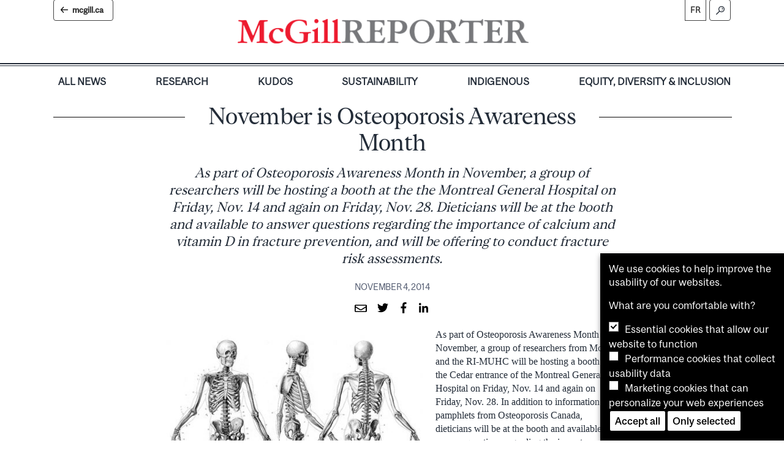

--- FILE ---
content_type: text/html; charset=UTF-8
request_url: https://reporter.mcgill.ca/november-is-osteoporosis-awareness-month/
body_size: 50883
content:
<!DOCTYPE html>
<html lang="en-CA">
<head>
    <meta charset="UTF-8">
    <meta name="viewport" content="width=device-width, initial-scale=1">
    <meta http-equiv="X-UA-Compatible" content="IE=edge">
    <link rel="profile" href="http://gmpg.org/xfn/11">
    <link rel="preload" as="font" href="https://reporter.mcgill.ca/wp-content/themes/wp-reporter/fonts/McGillSans-Regular.woff" type="font/woff" crossorigin="anonymous">
    <link rel="preload" as="font" href="https://reporter.mcgill.ca/wp-content/themes/wp-reporter/fonts/McGillSans-Regular.woff2" type="font/woff2" crossorigin="anonymous">
    <!--||  JM Twitter Cards by jmau111 v14.1.0  ||-->
<meta name="twitter:card" content="summary">
<meta name="twitter:creator" content="@McGill University">
<meta name="twitter:site" content="@mcgillu">
<meta name="twitter:title" content="November is Osteoporosis Awareness Month">
<meta name="twitter:description" content="As part of Osteoporosis Awareness Month in November, a group of researchers will be hosting a booth at the the Montreal General Hospital on Friday, Nov. 14 and again on Friday, Nov. 28. Dieticians wil">
<meta name="twitter:image" content="https://g.twimg.com/Twitter_logo_blue.png">
<!--||  /JM Twitter Cards by jmau111 v14.1.0  ||-->
<meta name='robots' content='index, follow, max-image-preview:large, max-snippet:-1, max-video-preview:-1' />
	<style>img:is([sizes="auto" i], [sizes^="auto," i]) { contain-intrinsic-size: 3000px 1500px }</style>
	
	<!-- This site is optimized with the Yoast SEO plugin v26.7 - https://yoast.com/wordpress/plugins/seo/ -->
	<title>November is Osteoporosis Awareness Month - McGill Reporter</title>
	<link rel="canonical" href="https://reporter.mcgill.ca/november-is-osteoporosis-awareness-month/" />
	<meta property="og:locale" content="en_US" />
	<meta property="og:type" content="article" />
	<meta property="og:title" content="November is Osteoporosis Awareness Month - McGill Reporter" />
	<meta property="og:description" content="As part of Osteoporosis Awareness Month in November, a group of researchers will be hosting a booth at the the Montreal General Hospital on Friday, Nov. 14 and again on Friday, Nov. 28. Dieticians will be at the booth and available to answer questions regarding the importance of calcium and vitamin D in fracture prevention, and will be offering to conduct fracture risk assessments." />
	<meta property="og:url" content="https://reporter.mcgill.ca/november-is-osteoporosis-awareness-month/" />
	<meta property="og:site_name" content="McGill Reporter" />
	<meta property="article:published_time" content="2014-11-04T14:34:51+00:00" />
	<meta property="og:image" content="https://reporter.mcgill.ca/wp-content/uploads/2014/11/skeleton-5.jpg" />
	<meta name="author" content="Neale Mcdevitt" />
	<meta name="twitter:card" content="summary_large_image" />
	<meta name="twitter:creator" content="@mcgillreporter" />
	<meta name="twitter:site" content="@mcgillreporter" />
	<meta name="twitter:label1" content="Written by" />
	<meta name="twitter:data1" content="Neale Mcdevitt" />
	<meta name="twitter:label2" content="Est. reading time" />
	<meta name="twitter:data2" content="1 minute" />
	<script type="application/ld+json" class="yoast-schema-graph">{"@context":"https://schema.org","@graph":[{"@type":"Article","@id":"https://reporter.mcgill.ca/november-is-osteoporosis-awareness-month/#article","isPartOf":{"@id":"https://reporter.mcgill.ca/november-is-osteoporosis-awareness-month/"},"author":{"name":"Neale Mcdevitt","@id":"https://reporter.mcgill.ca/#/schema/person/6b04aa6ab644b0016bac0351403ed07f"},"headline":"November is Osteoporosis Awareness Month","datePublished":"2014-11-04T14:34:51+00:00","mainEntityOfPage":{"@id":"https://reporter.mcgill.ca/november-is-osteoporosis-awareness-month/"},"wordCount":114,"publisher":{"@id":"https://reporter.mcgill.ca/#organization"},"image":{"@id":"https://reporter.mcgill.ca/november-is-osteoporosis-awareness-month/#primaryimage"},"thumbnailUrl":"https://reporter.mcgill.ca/wp-content/uploads/2014/11/skeleton-5.jpg","articleSection":["All News"],"inLanguage":"en-CA"},{"@type":"WebPage","@id":"https://reporter.mcgill.ca/november-is-osteoporosis-awareness-month/","url":"https://reporter.mcgill.ca/november-is-osteoporosis-awareness-month/","name":"November is Osteoporosis Awareness Month - McGill Reporter","isPartOf":{"@id":"https://reporter.mcgill.ca/#website"},"primaryImageOfPage":{"@id":"https://reporter.mcgill.ca/november-is-osteoporosis-awareness-month/#primaryimage"},"image":{"@id":"https://reporter.mcgill.ca/november-is-osteoporosis-awareness-month/#primaryimage"},"thumbnailUrl":"https://reporter.mcgill.ca/wp-content/uploads/2014/11/skeleton-5.jpg","datePublished":"2014-11-04T14:34:51+00:00","breadcrumb":{"@id":"https://reporter.mcgill.ca/november-is-osteoporosis-awareness-month/#breadcrumb"},"inLanguage":"en-CA","potentialAction":[{"@type":"ReadAction","target":["https://reporter.mcgill.ca/november-is-osteoporosis-awareness-month/"]}]},{"@type":"ImageObject","inLanguage":"en-CA","@id":"https://reporter.mcgill.ca/november-is-osteoporosis-awareness-month/#primaryimage","url":"https://reporter.mcgill.ca/wp-content/uploads/2014/11/skeleton-5.jpg","contentUrl":"https://reporter.mcgill.ca/wp-content/uploads/2014/11/skeleton-5.jpg"},{"@type":"BreadcrumbList","@id":"https://reporter.mcgill.ca/november-is-osteoporosis-awareness-month/#breadcrumb","itemListElement":[{"@type":"ListItem","position":1,"name":"Home","item":"https://reporter.mcgill.ca/"},{"@type":"ListItem","position":2,"name":"November is Osteoporosis Awareness Month"}]},{"@type":"WebSite","@id":"https://reporter.mcgill.ca/#website","url":"https://reporter.mcgill.ca/","name":"McGill Reporter","description":"News you can use about what&#039;s happening around the University","publisher":{"@id":"https://reporter.mcgill.ca/#organization"},"potentialAction":[{"@type":"SearchAction","target":{"@type":"EntryPoint","urlTemplate":"https://reporter.mcgill.ca/?s={search_term_string}"},"query-input":{"@type":"PropertyValueSpecification","valueRequired":true,"valueName":"search_term_string"}}],"inLanguage":"en-CA"},{"@type":"Organization","@id":"https://reporter.mcgill.ca/#organization","name":"McGill University","url":"https://reporter.mcgill.ca/","logo":{"@type":"ImageObject","inLanguage":"en-CA","@id":"https://reporter.mcgill.ca/#/schema/logo/image/","url":"https://reporter.mcgill.ca/wp-content/uploads/2018/07/logo_red.png","contentUrl":"https://reporter.mcgill.ca/wp-content/uploads/2018/07/logo_red.png","width":193,"height":63,"caption":"McGill University"},"image":{"@id":"https://reporter.mcgill.ca/#/schema/logo/image/"},"sameAs":["https://x.com/mcgillreporter"]},{"@type":"Person","@id":"https://reporter.mcgill.ca/#/schema/person/6b04aa6ab644b0016bac0351403ed07f","name":"Neale Mcdevitt","description":"Neale has been at McGill since 2005, first as the Associate Editor of the McGill Reporter and then as Editor beginning in 2007. Prior to coming to McGill, Neale had written for a number of organizations including Bell Canada, Canada Steamship Lines, Discovery Channel, Reader’s Digest, The Smithsonian Institute and Dorling Kindersley. Like most writers, he has also filled those periods between paying writing gigs with jobs like handing out towels at the YMCA, shelving books at Indigo and bottling beer at McAuslan Brewing.","url":"https://reporter.mcgill.ca/author/neale-mcdevittmcgill-ca/"}]}</script>
	<!-- / Yoast SEO plugin. -->


<link rel="alternate" type="application/rss+xml" title="McGill Reporter &raquo; Feed" href="https://reporter.mcgill.ca/feed/" />
<style type="text/css">.pt_splitter {
	display: block;
}</style><link rel='stylesheet' id='wp-block-library-css' href='https://reporter.mcgill.ca/wp-includes/css/dist/block-library/style.min.css?ver=6.8.3' type='text/css' media='all' />
<style id='classic-theme-styles-inline-css' type='text/css'>
/*! This file is auto-generated */
.wp-block-button__link{color:#fff;background-color:#32373c;border-radius:9999px;box-shadow:none;text-decoration:none;padding:calc(.667em + 2px) calc(1.333em + 2px);font-size:1.125em}.wp-block-file__button{background:#32373c;color:#fff;text-decoration:none}
</style>
<link rel='stylesheet' id='bb-tcs-editor-style-shared-css' href='https://reporter.mcgill.ca/wp-content/themes/wp-reporter/editor-style-shared.css' type='text/css' media='all' />
<style id='global-styles-inline-css' type='text/css'>
:root{--wp--preset--aspect-ratio--square: 1;--wp--preset--aspect-ratio--4-3: 4/3;--wp--preset--aspect-ratio--3-4: 3/4;--wp--preset--aspect-ratio--3-2: 3/2;--wp--preset--aspect-ratio--2-3: 2/3;--wp--preset--aspect-ratio--16-9: 16/9;--wp--preset--aspect-ratio--9-16: 9/16;--wp--preset--color--black: #000000;--wp--preset--color--cyan-bluish-gray: #abb8c3;--wp--preset--color--white: #ffffff;--wp--preset--color--pale-pink: #f78da7;--wp--preset--color--vivid-red: #cf2e2e;--wp--preset--color--luminous-vivid-orange: #ff6900;--wp--preset--color--luminous-vivid-amber: #fcb900;--wp--preset--color--light-green-cyan: #7bdcb5;--wp--preset--color--vivid-green-cyan: #00d084;--wp--preset--color--pale-cyan-blue: #8ed1fc;--wp--preset--color--vivid-cyan-blue: #0693e3;--wp--preset--color--vivid-purple: #9b51e0;--wp--preset--gradient--vivid-cyan-blue-to-vivid-purple: linear-gradient(135deg,rgba(6,147,227,1) 0%,rgb(155,81,224) 100%);--wp--preset--gradient--light-green-cyan-to-vivid-green-cyan: linear-gradient(135deg,rgb(122,220,180) 0%,rgb(0,208,130) 100%);--wp--preset--gradient--luminous-vivid-amber-to-luminous-vivid-orange: linear-gradient(135deg,rgba(252,185,0,1) 0%,rgba(255,105,0,1) 100%);--wp--preset--gradient--luminous-vivid-orange-to-vivid-red: linear-gradient(135deg,rgba(255,105,0,1) 0%,rgb(207,46,46) 100%);--wp--preset--gradient--very-light-gray-to-cyan-bluish-gray: linear-gradient(135deg,rgb(238,238,238) 0%,rgb(169,184,195) 100%);--wp--preset--gradient--cool-to-warm-spectrum: linear-gradient(135deg,rgb(74,234,220) 0%,rgb(151,120,209) 20%,rgb(207,42,186) 40%,rgb(238,44,130) 60%,rgb(251,105,98) 80%,rgb(254,248,76) 100%);--wp--preset--gradient--blush-light-purple: linear-gradient(135deg,rgb(255,206,236) 0%,rgb(152,150,240) 100%);--wp--preset--gradient--blush-bordeaux: linear-gradient(135deg,rgb(254,205,165) 0%,rgb(254,45,45) 50%,rgb(107,0,62) 100%);--wp--preset--gradient--luminous-dusk: linear-gradient(135deg,rgb(255,203,112) 0%,rgb(199,81,192) 50%,rgb(65,88,208) 100%);--wp--preset--gradient--pale-ocean: linear-gradient(135deg,rgb(255,245,203) 0%,rgb(182,227,212) 50%,rgb(51,167,181) 100%);--wp--preset--gradient--electric-grass: linear-gradient(135deg,rgb(202,248,128) 0%,rgb(113,206,126) 100%);--wp--preset--gradient--midnight: linear-gradient(135deg,rgb(2,3,129) 0%,rgb(40,116,252) 100%);--wp--preset--font-size--small: 13px;--wp--preset--font-size--medium: 20px;--wp--preset--font-size--large: 36px;--wp--preset--font-size--x-large: 42px;--wp--preset--spacing--20: 0.44rem;--wp--preset--spacing--30: 0.67rem;--wp--preset--spacing--40: 1rem;--wp--preset--spacing--50: 1.5rem;--wp--preset--spacing--60: 2.25rem;--wp--preset--spacing--70: 3.38rem;--wp--preset--spacing--80: 5.06rem;--wp--preset--shadow--natural: 6px 6px 9px rgba(0, 0, 0, 0.2);--wp--preset--shadow--deep: 12px 12px 50px rgba(0, 0, 0, 0.4);--wp--preset--shadow--sharp: 6px 6px 0px rgba(0, 0, 0, 0.2);--wp--preset--shadow--outlined: 6px 6px 0px -3px rgba(255, 255, 255, 1), 6px 6px rgba(0, 0, 0, 1);--wp--preset--shadow--crisp: 6px 6px 0px rgba(0, 0, 0, 1);}:where(.is-layout-flex){gap: 0.5em;}:where(.is-layout-grid){gap: 0.5em;}body .is-layout-flex{display: flex;}.is-layout-flex{flex-wrap: wrap;align-items: center;}.is-layout-flex > :is(*, div){margin: 0;}body .is-layout-grid{display: grid;}.is-layout-grid > :is(*, div){margin: 0;}:where(.wp-block-columns.is-layout-flex){gap: 2em;}:where(.wp-block-columns.is-layout-grid){gap: 2em;}:where(.wp-block-post-template.is-layout-flex){gap: 1.25em;}:where(.wp-block-post-template.is-layout-grid){gap: 1.25em;}.has-black-color{color: var(--wp--preset--color--black) !important;}.has-cyan-bluish-gray-color{color: var(--wp--preset--color--cyan-bluish-gray) !important;}.has-white-color{color: var(--wp--preset--color--white) !important;}.has-pale-pink-color{color: var(--wp--preset--color--pale-pink) !important;}.has-vivid-red-color{color: var(--wp--preset--color--vivid-red) !important;}.has-luminous-vivid-orange-color{color: var(--wp--preset--color--luminous-vivid-orange) !important;}.has-luminous-vivid-amber-color{color: var(--wp--preset--color--luminous-vivid-amber) !important;}.has-light-green-cyan-color{color: var(--wp--preset--color--light-green-cyan) !important;}.has-vivid-green-cyan-color{color: var(--wp--preset--color--vivid-green-cyan) !important;}.has-pale-cyan-blue-color{color: var(--wp--preset--color--pale-cyan-blue) !important;}.has-vivid-cyan-blue-color{color: var(--wp--preset--color--vivid-cyan-blue) !important;}.has-vivid-purple-color{color: var(--wp--preset--color--vivid-purple) !important;}.has-black-background-color{background-color: var(--wp--preset--color--black) !important;}.has-cyan-bluish-gray-background-color{background-color: var(--wp--preset--color--cyan-bluish-gray) !important;}.has-white-background-color{background-color: var(--wp--preset--color--white) !important;}.has-pale-pink-background-color{background-color: var(--wp--preset--color--pale-pink) !important;}.has-vivid-red-background-color{background-color: var(--wp--preset--color--vivid-red) !important;}.has-luminous-vivid-orange-background-color{background-color: var(--wp--preset--color--luminous-vivid-orange) !important;}.has-luminous-vivid-amber-background-color{background-color: var(--wp--preset--color--luminous-vivid-amber) !important;}.has-light-green-cyan-background-color{background-color: var(--wp--preset--color--light-green-cyan) !important;}.has-vivid-green-cyan-background-color{background-color: var(--wp--preset--color--vivid-green-cyan) !important;}.has-pale-cyan-blue-background-color{background-color: var(--wp--preset--color--pale-cyan-blue) !important;}.has-vivid-cyan-blue-background-color{background-color: var(--wp--preset--color--vivid-cyan-blue) !important;}.has-vivid-purple-background-color{background-color: var(--wp--preset--color--vivid-purple) !important;}.has-black-border-color{border-color: var(--wp--preset--color--black) !important;}.has-cyan-bluish-gray-border-color{border-color: var(--wp--preset--color--cyan-bluish-gray) !important;}.has-white-border-color{border-color: var(--wp--preset--color--white) !important;}.has-pale-pink-border-color{border-color: var(--wp--preset--color--pale-pink) !important;}.has-vivid-red-border-color{border-color: var(--wp--preset--color--vivid-red) !important;}.has-luminous-vivid-orange-border-color{border-color: var(--wp--preset--color--luminous-vivid-orange) !important;}.has-luminous-vivid-amber-border-color{border-color: var(--wp--preset--color--luminous-vivid-amber) !important;}.has-light-green-cyan-border-color{border-color: var(--wp--preset--color--light-green-cyan) !important;}.has-vivid-green-cyan-border-color{border-color: var(--wp--preset--color--vivid-green-cyan) !important;}.has-pale-cyan-blue-border-color{border-color: var(--wp--preset--color--pale-cyan-blue) !important;}.has-vivid-cyan-blue-border-color{border-color: var(--wp--preset--color--vivid-cyan-blue) !important;}.has-vivid-purple-border-color{border-color: var(--wp--preset--color--vivid-purple) !important;}.has-vivid-cyan-blue-to-vivid-purple-gradient-background{background: var(--wp--preset--gradient--vivid-cyan-blue-to-vivid-purple) !important;}.has-light-green-cyan-to-vivid-green-cyan-gradient-background{background: var(--wp--preset--gradient--light-green-cyan-to-vivid-green-cyan) !important;}.has-luminous-vivid-amber-to-luminous-vivid-orange-gradient-background{background: var(--wp--preset--gradient--luminous-vivid-amber-to-luminous-vivid-orange) !important;}.has-luminous-vivid-orange-to-vivid-red-gradient-background{background: var(--wp--preset--gradient--luminous-vivid-orange-to-vivid-red) !important;}.has-very-light-gray-to-cyan-bluish-gray-gradient-background{background: var(--wp--preset--gradient--very-light-gray-to-cyan-bluish-gray) !important;}.has-cool-to-warm-spectrum-gradient-background{background: var(--wp--preset--gradient--cool-to-warm-spectrum) !important;}.has-blush-light-purple-gradient-background{background: var(--wp--preset--gradient--blush-light-purple) !important;}.has-blush-bordeaux-gradient-background{background: var(--wp--preset--gradient--blush-bordeaux) !important;}.has-luminous-dusk-gradient-background{background: var(--wp--preset--gradient--luminous-dusk) !important;}.has-pale-ocean-gradient-background{background: var(--wp--preset--gradient--pale-ocean) !important;}.has-electric-grass-gradient-background{background: var(--wp--preset--gradient--electric-grass) !important;}.has-midnight-gradient-background{background: var(--wp--preset--gradient--midnight) !important;}.has-small-font-size{font-size: var(--wp--preset--font-size--small) !important;}.has-medium-font-size{font-size: var(--wp--preset--font-size--medium) !important;}.has-large-font-size{font-size: var(--wp--preset--font-size--large) !important;}.has-x-large-font-size{font-size: var(--wp--preset--font-size--x-large) !important;}
:where(.wp-block-post-template.is-layout-flex){gap: 1.25em;}:where(.wp-block-post-template.is-layout-grid){gap: 1.25em;}
:where(.wp-block-columns.is-layout-flex){gap: 2em;}:where(.wp-block-columns.is-layout-grid){gap: 2em;}
:root :where(.wp-block-pullquote){font-size: 1.5em;line-height: 1.6;}
</style>
<link rel='stylesheet' id='wp-bootstrap-starter-bootstrap-css-css' href='https://reporter.mcgill.ca/wp-content/themes/wp-reporter/inc/assets/css/bootstrap.min.css?ver=6.8.3' type='text/css' media='all' />
<link rel='stylesheet' id='wp-bootstrap-starter-style-css' href='https://reporter.mcgill.ca/wp-content/themes/wp-reporter/style.css?ver=6.8.3' type='text/css' media='all' />
<link rel='stylesheet' id='taxopress-frontend-css-css' href='https://reporter.mcgill.ca/wp-content/plugins/simple-tags/assets/frontend/css/frontend.css?ver=3.43.0' type='text/css' media='all' />
<link rel='stylesheet' id='slb_core-css' href='https://reporter.mcgill.ca/wp-content/plugins/simple-lightbox/client/css/app.css?ver=2.9.4' type='text/css' media='all' />
<link rel='stylesheet' id='wp-pagenavi-css' href='https://reporter.mcgill.ca/wp-content/plugins/wp-pagenavi/pagenavi-css.css?ver=2.70' type='text/css' media='all' />
<link rel='stylesheet' id='custom-styling-css' href='https://reporter.mcgill.ca/wp-content/themes/wp-reporter/reporter.css?ver=1.1' type='text/css' media='all' />
<link rel='stylesheet' id='mds-style-css' href='https://reporter.mcgill.ca/wp-content/plugins/mcgill-cookies/css/mds.css?ver=6.8.3' type='text/css' media='all' />
<link rel='stylesheet' id='cookie-popup-style-css' href='https://reporter.mcgill.ca/wp-content/plugins/mcgill-cookies/cookie-popup.css?ver=6.8.3' type='text/css' media='all' />
<script type="text/javascript" src="https://reporter.mcgill.ca/wp-includes/js/jquery/jquery.min.js?ver=3.7.1" id="jquery-core-js"></script>
<script type="text/javascript" src="https://reporter.mcgill.ca/wp-includes/js/jquery/jquery-migrate.min.js?ver=3.4.1" id="jquery-migrate-js"></script>
<!--[if lt IE 9]>
<script type="text/javascript" src="https://reporter.mcgill.ca/wp-content/themes/wp-reporter/inc/assets/js/html5.js?ver=3.7.0" id="html5hiv-js"></script>
<![endif]-->
<script type="text/javascript" src="https://reporter.mcgill.ca/wp-content/themes/wp-reporter/inc/assets/js/fontawesome/fontawesome-all.min.js?ver=6.8.3" id="wp-bootstrap-starter-fontawesome-js"></script>
<script type="text/javascript" src="https://reporter.mcgill.ca/wp-content/themes/wp-reporter/inc/assets/js/fontawesome/fa-v4-shims.min.js?ver=6.8.3" id="wp-bootstrap-starter-fontawesome-v4-js"></script>
<script type="text/javascript" src="https://reporter.mcgill.ca/wp-content/themes/wp-reporter/inc/assets/js/popper.min.js?ver=6.8.3" id="wp-bootstrap-starter-popper-js"></script>
<script type="text/javascript" src="https://reporter.mcgill.ca/wp-content/themes/wp-reporter/inc/assets/js/bootstrap.min.js?ver=6.8.3" id="wp-bootstrap-starter-bootstrapjs-js"></script>
<script type="text/javascript" src="https://reporter.mcgill.ca/wp-content/themes/wp-reporter/inc/assets/js/theme-script.js?ver=6.8.3" id="wp-bootstrap-starter-themejs-js"></script>
<script type="text/javascript" src="https://reporter.mcgill.ca/wp-content/plugins/simple-tags/assets/frontend/js/frontend.js?ver=3.43.0" id="taxopress-frontend-js-js"></script>
<link type="text/css" rel="stylesheet" href="https://reporter.mcgill.ca/wp-content/plugins/category-specific-rss-feed-menu/wp_cat_rss_style.css" />
    <style type="text/css">
        #page-sub-header { background: #fff; }
    </style>
    <noscript><style>.lazyload[data-src]{display:none !important;}</style></noscript><style>.lazyload{background-image:none !important;}.lazyload:before{background-image:none !important;}</style><link rel="icon" href="https://reporter.mcgill.ca/wp-content/uploads/2020/12/cropped-mcgill-logo-martlet-500-32x32.png" sizes="32x32" />
<link rel="icon" href="https://reporter.mcgill.ca/wp-content/uploads/2020/12/cropped-mcgill-logo-martlet-500-192x192.png" sizes="192x192" />
<link rel="apple-touch-icon" href="https://reporter.mcgill.ca/wp-content/uploads/2020/12/cropped-mcgill-logo-martlet-500-180x180.png" />
<meta name="msapplication-TileImage" content="https://reporter.mcgill.ca/wp-content/uploads/2020/12/cropped-mcgill-logo-martlet-500-270x270.png" />
</head>

<body class="wp-singular post-template-default single single-post postid-29635 single-format-standard wp-theme-wp-reporter group-blog">

  <div id="page" class="site">

  	<a class="skip-link screen-reader-text" href="#content">Skip to content</a>
        	<header id="masthead" class="site-header navbar-static-top" role="banner">
      <div class="entete">
          <div class="container">
              <div class="navbar-brand">
                <a href="https://reporter.mcgill.ca">
                    <!-- <img src="[data-uri]" id="logo_mcgill" alt="McGill Reporter" data-src="/logo_mcgill.png" decoding="async" class="lazyload" data-eio-rwidth="165" data-eio-rheight="43" /><noscript><img src="/logo_mcgill.png" id="logo_mcgill" alt="McGill Reporter" data-eio="l" /></noscript><img src="[data-uri]" id="logo_reporter" alt="McGill Reporter" data-src="/logo_reporter.png" decoding="async" class="lazyload" data-eio-rwidth="277" data-eio-rheight="43" /><noscript><img src="/logo_reporter.png" id="logo_reporter" alt="McGill Reporter" data-eio="l" /></noscript> -->
                                                                <img src="[data-uri]" alt="McGill Reporter" style="width:100%; max-width:475px;" data-src="/logo_en.png" decoding="async" class="lazyload" data-eio-rwidth="2013" data-eio-rheight="171"><noscript><img src="/logo_en.png" alt="McGill Reporter" style="width:100%; max-width:475px;" data-eio="l"></noscript>
                                                        </a>
                <button onclick="window.location.href='https://www.mcgill.ca/'" type="button" class="mcgill" aria-label="McGill.ca">mcgill.ca</button>
                                    <a href="https://reporter.mcgill.ca/fr/" class="reporter-fr open">fr</a>
                                <button class="reporter-search open" type="button"  aria-label="Search" data-toggle="modal" data-target="#modalsearch"></button>
                <button class="navbar-toggler" type="button" data-toggle="collapse" data-target=".navbar-collapse" aria-controls="" aria-expanded="false" aria-label="Toggle navigation"></button>
              </div>
          </div>
      </div>
      <div class="container">
            <nav class="navbar navbar-expand-lg p-0">
                <div class="collapse navbar-collapse justify-content-end"><ul id="menu-main-menu-en" class="navbar-nav"><li id="menu-item-80004" class="nav-item menu-item menu-item-type-post_type menu-item-object-page menu-item-home menu-item-80004"><a href="https://reporter.mcgill.ca/" class="nav-link">All News</a></li>
<li id="menu-item-80006" class="nav-item menu-item menu-item-type-taxonomy menu-item-object-category menu-item-80006"><a href="https://reporter.mcgill.ca/category/research/" class="nav-link">Research</a></li>
<li id="menu-item-80007" class="nav-item menu-item menu-item-type-taxonomy menu-item-object-category menu-item-80007"><a href="https://reporter.mcgill.ca/category/kudos/" class="nav-link">Kudos</a></li>
<li id="menu-item-80008" class="nav-item menu-item menu-item-type-taxonomy menu-item-object-category menu-item-80008"><a href="https://reporter.mcgill.ca/category/sustainability/" class="nav-link">Sustainability</a></li>
<li id="menu-item-80010" class="nav-item menu-item menu-item-type-taxonomy menu-item-object-category menu-item-80010"><a href="https://reporter.mcgill.ca/category/indigenous/" class="nav-link">Indigenous</a></li>
<li id="menu-item-80009" class="nav-item menu-item menu-item-type-taxonomy menu-item-object-category menu-item-80009"><a href="https://reporter.mcgill.ca/category/edi/" class="nav-link">Equity, Diversity &#038; Inclusion</a></li>
</ul></div>                <button onclick="window.location.href='https://www.mcgill.ca/'" type="button" class="mcgill mcgill-mobile" aria-label="McGill.ca">mcgill.ca</button>

            </nav>

        </div>

	    </header><!-- #masthead -->

      <div class="modal fade" id="modalsearch" tabindex="-1" role="dialog" aria-labelledby="Search Window" aria-hidden="true">
        <div class="modal-dialog" role="document">
          <div class="modal-content">
            <div class="modal-body">
  <form role="search" method="get" class="search-form" action="https://reporter.mcgill.ca/">
    <label>
        <input type="search" class="search-field form-control" placeholder="Search the McGill Reporter..." value="" name="s" title="Search for:">
    </label>
    <input type="submit" class="search-submit btn btn-default" aria-label="Search" value="">
</form>
            </div>
          </div>
        </div>
      </div>

    	<div id="content" class="site-content">
    		<div class="container">
    			<div class="row">
                    
	<section id="primary" class="content-area col-sm-12">
		<main id="main" class="site-main" role="main">

		<article class="reporter" data-clarity-region="article">





  <header class="entry-header">
    <h1 class="entry-title">November is Osteoporosis Awareness Month</h1>
    <div class="entry-excerpt">As part of Osteoporosis Awareness Month in November, a group of researchers will be hosting a booth at the the Montreal General Hospital on Friday, Nov. 14 and again on Friday, Nov. 28. Dieticians will be at the booth and available to answer questions regarding the importance of calcium and vitamin D in fracture prevention, and will be offering to conduct fracture risk assessments.</div>
    
    <div class="entry-meta">
    
      
    

      

      



      <div class="date">
        November 4, 2014
      </div>


      <div class="share">
        <a href="mailto:?&subject=McGill Reporter: November is Osteoporosis Awareness Month&body=November is Osteoporosis Awareness Month%0A%0AAs part of Osteoporosis Awareness Month in November, a group of researchers will be hosting a booth at the the Montreal General Hospital on Friday, Nov. 14 and again on Friday, Nov. 28. Dieticians will be at the booth and available to answer questions regarding the importance of calcium and vitamin D in fracture prevention, and will be offering to conduct fracture risk assessments.%0A%0Ahttps://reporter.mcgill.ca/november-is-osteoporosis-awareness-month/"><span class="far fa-envelope" aria-hidden="true"></span></a>
        <a href="https://twitter.com/intent/tweet?text=November is Osteoporosis Awareness Month&url=https://reporter.mcgill.ca/november-is-osteoporosis-awareness-month/&via=mcgillu"><span class="fa fa-twitter" aria-hidden="true"></span></a>
        <a href="https://www.facebook.com/sharer/sharer.php?u=https://reporter.mcgill.ca/november-is-osteoporosis-awareness-month/"><span class="fa fa-facebook" aria-hidden="true"></span></a>
		<a href="https://www.linkedin.com/shareArticle?mini=true&url=https://reporter.mcgill.ca/november-is-osteoporosis-awareness-month/"><span class="fa fa-linkedin" aria-hidden="true"></span></a>
      </div>                </div>
        </header>
        

  <div class="container entry">
    <div class="row no-gutters">
      <div class="col-12 mt-4">
        <div class="entry-content">
          <p><a href="https://reporter.mcgill.ca/wp-content/uploads/2014/11/skeleton-5.jpg" data-slb-active="1" data-slb-asset="558845395" data-slb-internal="0" data-slb-group="29635"><img fetchpriority="high" decoding="async" class="alignleft  wp-image-29636 lazyload" alt="skeleton-5" src="[data-uri]" width="420" height="352"   data-src="https://reporter.mcgill.ca/wp-content/uploads/2014/11/skeleton-5.jpg" data-srcset="https://reporter.mcgill.ca/wp-content/uploads/2014/11/skeleton-5.jpg 600w, https://reporter.mcgill.ca/wp-content/uploads/2014/11/skeleton-5-300x252.jpg 300w, https://reporter.mcgill.ca/wp-content/uploads/2014/11/skeleton-5-445x373.jpg 445w" data-sizes="auto" data-eio-rwidth="600" data-eio-rheight="503" /><noscript><img fetchpriority="high" decoding="async" class="alignleft  wp-image-29636" alt="skeleton-5" src="https://reporter.mcgill.ca/wp-content/uploads/2014/11/skeleton-5.jpg" width="420" height="352" srcset="https://reporter.mcgill.ca/wp-content/uploads/2014/11/skeleton-5.jpg 600w, https://reporter.mcgill.ca/wp-content/uploads/2014/11/skeleton-5-300x252.jpg 300w, https://reporter.mcgill.ca/wp-content/uploads/2014/11/skeleton-5-445x373.jpg 445w" sizes="(max-width: 420px) 100vw, 420px" data-eio="l" /></noscript></a>As part of Osteoporosis Awareness Month in November, a group of researchers from McGill and the RI-MUHC will be hosting a booth at the Cedar entrance of the Montreal General Hospital on Friday, Nov. 14 and again on Friday, Nov. 28. In addition to information pamphlets from Osteoporosis Canada, dieticians will be at the booth and available to answer questions regarding the importance of calcium and vitamin D in fracture prevention, and will be offering to conduct fracture risk assessments.</p>
<p>The researchers are currently recruiting participants for their study designed to address conflicting reports regarding the safety of calcium supplements. Click <a href="http://blogs.mcgill.ca/calcium/">here</a> for more information on the calcium study.</p>
<p>&nbsp;</p>
<p>&nbsp;</p>

        </div>
        <div class="entry-footer">
          

        </div>
      </div>
    </div>
  </div>

</article>
        <div class="container related">

  
  
  
  

  <div class="row p-0">
  
  
  
  
    <div class="strike">
      <h2>You might also enjoy...</h2>
    </div>
  
  
    
      <div class="col-sm-6 col-md-3 p-0 p-sm-3">
        <article>
   
  
  <a href="https://reporter.mcgill.ca/mcgill-to-hold-spring-convocation-at-tomlinson-fieldhouse/" title="McGill to hold spring convocation at Tomlinson Fieldhouse  "><div class="image lazyload" style="" data-back="https://reporter.mcgill.ca/wp-content/uploads/2026/01/Convocation-2025-777x400.jpg" data-eio-rwidth="777" data-eio-rheight="400"></div></a>
  

  <div class="entry">
    <div class="entry-header">
      
       
        
      
      
<div class="section bord color sct8448">
  <a href="https://reporter.mcgill.ca/category/all-news/">All News</a>
  
</div>


      <h3><a href="https://reporter.mcgill.ca/mcgill-to-hold-spring-convocation-at-tomlinson-fieldhouse/">McGill to hold spring convocation at Tomlinson Fieldhouse  </a></h3>
    </div>
    
     
    <div class="entry-footer date">January 14, 2026</div>
    
  </div>
</article>

      </div>
    
      <div class="col-sm-6 col-md-3 p-0 p-sm-3">
        <article>
   
  
  <a href="https://reporter.mcgill.ca/a-program-developed-at-mcgill-helps-future-teachers-to-manage-their-stress-and-their-emotions/" title="A program developed at McGill helps future teachers to manage their stress and their emotions"><div class="image lazyload" style="" data-back="https://reporter.mcgill.ca/wp-content/uploads/2026/01/Naz-Boke-777x400.jpg" data-eio-rwidth="777" data-eio-rheight="400"></div></a>
  

  <div class="entry">
    <div class="entry-header">
      
      
      
<div class="section bord color sct8448">
  <a href="https://reporter.mcgill.ca/category/all-news/">All News</a>
  
</div>


      <h3><a href="https://reporter.mcgill.ca/a-program-developed-at-mcgill-helps-future-teachers-to-manage-their-stress-and-their-emotions/">A program developed at McGill helps future teachers to...</a></h3>
    </div>
    
     
    <div class="entry-footer date">January 12, 2026</div>
    
  </div>
</article>

      </div>
    
      <div class="col-sm-6 col-md-3 p-0 p-sm-3">
        <article>
   
  
  <a href="https://reporter.mcgill.ca/newly-certified-sustainable-workplaces-at-mcgill-summer-and-fall-2025/" title="Newly certified sustainable workplaces at McGill: Summer and fall 2025"><div class="image lazyload" style="" data-back="https://reporter.mcgill.ca/wp-content/uploads/2025/12/Sustainable-workplaces-777x400.jpg" data-eio-rwidth="777" data-eio-rheight="400"></div></a>
  

  <div class="entry">
    <div class="entry-header">
      
      
      
<div class="section bord color sct8448">
  <a href="https://reporter.mcgill.ca/category/all-news/">All News</a>
  
</div>


      <h3><a href="https://reporter.mcgill.ca/newly-certified-sustainable-workplaces-at-mcgill-summer-and-fall-2025/">Newly certified sustainable workplaces at McGill: Summer and fall...</a></h3>
    </div>
    
     
    <div class="entry-footer date">December 18, 2025</div>
    
  </div>
</article>

      </div>
    
      <div class="col-sm-6 col-md-3 p-0 p-sm-3">
        <article>
   
  
  <a href="https://reporter.mcgill.ca/at-united-groove-dancers-find-creativity-and-community/" title="At United Groove, dancers find creativity and community "><div class="image lazyload" style="" data-back="https://reporter.mcgill.ca/wp-content/uploads/2025/12/United-groove-header-110kb-777x400.jpg" data-eio-rwidth="777" data-eio-rheight="400"></div></a>
  

  <div class="entry">
    <div class="entry-header">
      
      
      
<div class="section bord color sct8448">
  <a href="https://reporter.mcgill.ca/category/all-news/">All News</a>
  
</div>


      <h3><a href="https://reporter.mcgill.ca/at-united-groove-dancers-find-creativity-and-community/">At United Groove, dancers find creativity and community </a></h3>
    </div>
    
     
    <div class="entry-footer date">December 17, 2025</div>
    
  </div>
</article>

      </div>
    

    <div class="container-fluid"><div id="more_articles" class="row" aria-live="assertive"></div></div>
    <div class="col-sm-12 more">
      <script>
      ( function( $ ) {
        params = 'doublons=86899,86891,86814,86804&col=col-sm-6 col-md-3&idmot=null&tags=0&sansdescr=1&pagination=8';
      } )( jQuery );

      </script>
      

    </div>
    
    

  </div>
</div>
		</main><!-- #main -->
	</section><!-- #primary -->

			</div><!-- .row -->
		</div><!-- .container -->
	</div><!-- #content -->
    	<footer id="colophon" class="site-footer" role="contentinfo">
		<div class="container p-3">
			<div class="row row-eq-height" style="align-items: center;">
				
  
  
  
  
  


<div class="col-md-4 col-lg-3 pt-1 footer-content">
  <div class="row">
    <div class="col-6">
      <a href="/" class="logo">
        <img src="[data-uri]" alt="The McGill Reporter" data-src="/wp-content/themes/wp-reporter/img/logo_footer.png" decoding="async" class="lazyload" data-eio-rwidth="174" data-eio-rheight="43"><noscript><img src="/wp-content/themes/wp-reporter/img/logo_footer.png" alt="The McGill Reporter" data-eio="l"></noscript>
      </a>
    </div>
    <div class="col-6 d-md-none">
      <style>
        .mobile-twitter-x > svg {
          height: 36px;
          fill: white;
          transition: fill 250ms;
        }
        .desktop-twitter-x > svg {
          height: 26px;
          fill: white;
          transition: fill 250ms;
        }
        .mobile-twitter-x:hover > svg,
        .desktop-twitter-x:hover > svg {
          fill: #EE142B ;          
        }
      </style>
      <div class="fsection soc">
        <div class=""><a href="https://x.com/mcgillu" title="Follow us on X" class="mobile-twitter-x"><svg xmlns="http://www.w3.org/2000/svg" viewBox="0 0 512 512"><path d="M389.2 48h70.6L305.6 224.2 487 464H345L233.7 318.6 106.5 464H35.8L200.7 275.5 26.8 48H172.4L272.9 180.9 389.2 48zM364.4 421.8h39.1L151.1 88h-42L364.4 421.8z"/></svg></a></div>
        <div class=""><a href="https://www.facebook.com/McGillUniversity/" title="Follow us on Facebook"><span class="fa fa-facebook fa-2x" aria-hidden="true"></span></a></div>
        <div class=""><a href="https://www.instagram.com/mcgillu" title="Follow us on Instagram"><span class="fa fa-instagram fa-2x" aria-hidden="true"></span></a></div>
      </div>
    </div>
  </div>
  <div class="mb-3">
    <p>The McGill Reporter is <a href="https://mcgill.ca">McGill University</a>&#8216;s journal of record.</p>

  </div>
  <p class="mb-3"><a href="/about-us">About the Reporter</a></p>
  <p class="mb-3"><a href="https://www.mcgill.ca/cookie-notice">Cookie notice</a></p>
  <div class="d-none d-md-block">
    <div class="fsection soc">
      
      <div class=""><a href="https://x.com/mcgillu" title="Follow us on X" class="desktop-twitter-x"><svg xmlns="http://www.w3.org/2000/svg" viewBox="0 0 512 512"><path d="M389.2 48h70.6L305.6 224.2 487 464H345L233.7 318.6 106.5 464H35.8L200.7 275.5 26.8 48H172.4L272.9 180.9 389.2 48zM364.4 421.8h39.1L151.1 88h-42L364.4 421.8z"/></svg></a></div>
      <div class=""><a href="https://www.facebook.com/McGillUniversity/" title="Follow us on Facebook"><span class="fa fa-facebook fa-2x" aria-hidden="true"></span></a></div>
      <div class=""><a href="https://www.instagram.com/mcgillu" title="Follow us on Instagram"><span class="fa fa-instagram fa-2x" aria-hidden="true"></span></a></div>
    </div>
  </div>
</div>
<div class="col-md-8 col-lg-9">
  <p>Looking for more news, videos and expert opinions? Try the <a href="https://www.mcgill.ca/newsroom/">McGill Newsroom</a>.<br />Looking for our archives? Visit the <a href="http://www.reporter-archive.mcgill.ca/">McGill Reporter archives</a>.</p>
<hr style="border-top-color:white; margin: 1rem 0;">
<p class="mb-0">Want to contribute an item to what&#8217;snew@mcgill? <a href="https://www.mcgill.ca/newsroom/whats-new-submissions-0">Submit your item through our online form</a>.<br />Have an idea for a Reporter article? Email us at <a href="mailto:whatsnew.cer@mcgill.ca">whatsnew.cer@mcgill.ca</a>.</p>

</div>			</div>
		</div>
	</footer><!-- #colophon -->
</div><!-- #page -->

<script type="speculationrules">
{"prefetch":[{"source":"document","where":{"and":[{"href_matches":"\/*"},{"not":{"href_matches":["\/wp-*.php","\/wp-admin\/*","\/wp-content\/uploads\/*","\/wp-content\/*","\/wp-content\/plugins\/*","\/wp-content\/themes\/wp-reporter\/*","\/*\\?(.+)"]}},{"not":{"selector_matches":"a[rel~=\"nofollow\"]"}},{"not":{"selector_matches":".no-prefetch, .no-prefetch a"}}]},"eagerness":"conservative"}]}
</script>
    <div id="sliding-popup" class="sliding-popup-bottom hidden">
        <div class="eu-cookie-compliance-banner eu-cookie-compliance-banner-info eu-cookie-compliance-banner--categories">
            <div class="popup-content info">
                <div id="popup-text"><p><a href="https://www.mcgill.ca/cookie-notice">We use cookies to help improve the usability of our websites.</a></p><p>What are you comfortable with?</p></div>
                                    <div id="eu-cookie-compliance-categories" class="eu-cookie-compliance-categories">
                                                    <div class="eu-cookie-compliance-category">
                                <div>
                                    <input type="checkbox" name="cookie-categories" id="cookie-category-required" value="required"
                                     
                                        checked
                                                                                                                disabled
                                                                        >
                                    <label for="cookie-category-required">Essential cookies that allow our website to function</label>
                                </div>
                            </div>
                                                    <div class="eu-cookie-compliance-category">
                                <div>
                                    <input type="checkbox" name="cookie-categories" id="cookie-category-performance" value="performance"
                                                                                                            >
                                    <label for="cookie-category-performance">Performance cookies that collect usability data</label>
                                </div>
                            </div>
                                                    <div class="eu-cookie-compliance-category">
                                <div>
                                    <input type="checkbox" name="cookie-categories" id="cookie-category-marketing" value="marketing"
                                                                                                            >
                                    <label for="cookie-category-marketing">Marketing cookies that can personalize your web experiences</label>
                                </div>
                            </div>
                                                                            <div class="eu-cookie-compliance-categories-buttons">
                                <button onclick="agreeCookies()"type="button"class="agree-button eu-cookie-compliance-default-button">Accept all</button>
                                <button onclick="getCheckedCookies()"type="button" class="eu-cookie-compliance-save-preferences-button">Only selected</button>
                            </div>
                                            </div>
                            </div>
        </div>
    </div>
<script type="text/javascript" id="eio-lazy-load-js-before">
/* <![CDATA[ */
var eio_lazy_vars = {"exactdn_domain":"","skip_autoscale":0,"bg_min_dpr":1.100000000000000088817841970012523233890533447265625,"threshold":0,"use_dpr":1};
/* ]]> */
</script>
<script type="text/javascript" src="https://reporter.mcgill.ca/wp-content/plugins/ewww-image-optimizer/includes/lazysizes.min.js?ver=831" id="eio-lazy-load-js" async="async" data-wp-strategy="async"></script>
<script type="text/javascript" id="cookie-popup-script-js-extra">
/* <![CDATA[ */
var mcgillCookies = {"pluginUrl":"https:\/\/reporter.mcgill.ca\/wp-content\/plugins\/mcgill-cookies\/"};
/* ]]> */
</script>
<script type="text/javascript" src="https://reporter.mcgill.ca/wp-content/plugins/mcgill-cookies/cookie-popup.js" id="cookie-popup-script-js"></script>
<script type="text/javascript" id="wpfront-scroll-top-js-extra">
/* <![CDATA[ */
var wpfront_scroll_top_data = {"data":{"css":"#wpfront-scroll-top-container{position:fixed;cursor:pointer;z-index:9999;border:none;outline:none;background-color:rgba(0,0,0,0);box-shadow:none;outline-style:none;text-decoration:none;opacity:0;display:none;align-items:center;justify-content:center;margin:0;padding:0}#wpfront-scroll-top-container.show{display:flex;opacity:1}#wpfront-scroll-top-container .sr-only{position:absolute;width:1px;height:1px;padding:0;margin:-1px;overflow:hidden;clip:rect(0,0,0,0);white-space:nowrap;border:0}#wpfront-scroll-top-container .text-holder{padding:3px 10px;-webkit-border-radius:3px;border-radius:3px;-webkit-box-shadow:4px 4px 5px 0px rgba(50,50,50,.5);-moz-box-shadow:4px 4px 5px 0px rgba(50,50,50,.5);box-shadow:4px 4px 5px 0px rgba(50,50,50,.5)}#wpfront-scroll-top-container{right:-1px;bottom:180px;}#wpfront-scroll-top-container img{width:auto;height:auto;}#wpfront-scroll-top-container .text-holder{color:#ffffff;background-color:#000000;width:auto;height:auto;;}#wpfront-scroll-top-container .text-holder:hover{background-color:#000000;}#wpfront-scroll-top-container i{color:#000000;}","html":"<button id=\"wpfront-scroll-top-container\" aria-label=\"\" title=\"\" ><img src=\"\/btn-jump-to-top-blank.png\" alt=\"Back to top\" title=\"\"><\/button>","data":{"hide_iframe":false,"button_fade_duration":200,"auto_hide":false,"auto_hide_after":2,"scroll_offset":1100,"button_opacity":1,"button_action":"top","button_action_element_selector":"","button_action_container_selector":"html, body","button_action_element_offset":0,"scroll_duration":400}}};
/* ]]> */
</script>
<script type="text/javascript" src="https://reporter.mcgill.ca/wp-content/plugins/wpfront-scroll-top/includes/assets/wpfront-scroll-top.min.js?ver=3.0.1.09211" id="wpfront-scroll-top-js" defer="defer" data-wp-strategy="defer"></script>
<script type="text/javascript" id="script-js-extra">
/* <![CDATA[ */
var ajaxurl = "https:\/\/reporter.mcgill.ca\/wp-admin\/admin-ajax.php";
/* ]]> */
</script>
<script type="text/javascript" src="https://reporter.mcgill.ca/wp-content/themes/wp-reporter/js/reporter-ajax.js?ver=1.0" id="script-js"></script>
<script type="text/javascript" src="https://reporter.mcgill.ca/wp-content/themes/wp-reporter/inc/assets/js/skip-link-focus-fix.js?ver=20151215" id="wp-bootstrap-starter-skip-link-focus-fix-js"></script>
<script type="text/javascript" src="https://reporter.mcgill.ca/wp-content/plugins/simple-lightbox/client/js/prod/lib.core.js?ver=2.9.4" id="slb_core-js"></script>
<script type="text/javascript" src="https://reporter.mcgill.ca/wp-content/plugins/simple-lightbox/client/js/prod/lib.view.js?ver=2.9.4" id="slb_view-js"></script>
<script type="text/javascript" src="https://reporter.mcgill.ca/wp-content/plugins/simple-lightbox/themes/baseline/js/prod/client.js?ver=2.9.4" id="slb-asset-slb_baseline-base-js"></script>
<script type="text/javascript" src="https://reporter.mcgill.ca/wp-content/plugins/simple-lightbox/themes/default/js/prod/client.js?ver=2.9.4" id="slb-asset-slb_default-base-js"></script>
<script type="text/javascript" src="https://reporter.mcgill.ca/wp-content/plugins/simple-lightbox/template-tags/item/js/prod/tag.item.js?ver=2.9.4" id="slb-asset-item-base-js"></script>
<script type="text/javascript" src="https://reporter.mcgill.ca/wp-content/plugins/simple-lightbox/template-tags/ui/js/prod/tag.ui.js?ver=2.9.4" id="slb-asset-ui-base-js"></script>
<script type="text/javascript" src="https://reporter.mcgill.ca/wp-content/plugins/simple-lightbox/content-handlers/image/js/prod/handler.image.js?ver=2.9.4" id="slb-asset-image-base-js"></script>
<script type="text/javascript" id="slb_footer">/* <![CDATA[ */if ( !!window.jQuery ) {(function($){$(document).ready(function(){if ( !!window.SLB && SLB.has_child('View.init') ) { SLB.View.init({"ui_autofit":true,"ui_animate":true,"slideshow_autostart":true,"slideshow_duration":"6","group_loop":true,"ui_overlay_opacity":"0.8","ui_title_default":false,"theme_default":"slb_black","ui_labels":{"loading":"Loading","close":"Close","nav_next":"Next","nav_prev":"Previous","slideshow_start":"Start slideshow","slideshow_stop":"Stop slideshow","group_status":"Item %current% of %total%"}}); }
if ( !!window.SLB && SLB.has_child('View.assets') ) { {$.extend(SLB.View.assets, {"558845395":{"id":29636,"type":"image","internal":true,"source":"https:\/\/reporter.mcgill.ca\/wp-content\/uploads\/2014\/11\/skeleton-5.jpg","title":"skeleton-5","caption":"","description":""}});} }
/* THM */
if ( !!window.SLB && SLB.has_child('View.extend_theme') ) { SLB.View.extend_theme('slb_baseline',{"name":"Baseline","parent":"","styles":[{"handle":"base","uri":"https:\/\/reporter.mcgill.ca\/wp-content\/plugins\/simple-lightbox\/themes\/baseline\/css\/style.css","deps":[]}],"layout_raw":"<div class=\"slb_container\"><div class=\"slb_content\">{{item.content}}<div class=\"slb_nav\"><span class=\"slb_prev\">{{ui.nav_prev}}<\/span><span class=\"slb_next\">{{ui.nav_next}}<\/span><\/div><div class=\"slb_controls\"><span class=\"slb_close\">{{ui.close}}<\/span><span class=\"slb_slideshow\">{{ui.slideshow_control}}<\/span><\/div><div class=\"slb_loading\">{{ui.loading}}<\/div><\/div><div class=\"slb_details\"><div class=\"inner\"><div class=\"slb_data\"><div class=\"slb_data_content\"><span class=\"slb_data_title\">{{item.title}}<\/span><span class=\"slb_group_status\">{{ui.group_status}}<\/span><div class=\"slb_data_desc\">{{item.description}}<\/div><\/div><\/div><div class=\"slb_nav\"><span class=\"slb_prev\">{{ui.nav_prev}}<\/span><span class=\"slb_next\">{{ui.nav_next}}<\/span><\/div><\/div><\/div><\/div>"}); }if ( !!window.SLB && SLB.has_child('View.extend_theme') ) { SLB.View.extend_theme('slb_default',{"name":"Default (Light)","parent":"slb_baseline","styles":[{"handle":"base","uri":"https:\/\/reporter.mcgill.ca\/wp-content\/plugins\/simple-lightbox\/themes\/default\/css\/style.css","deps":[]}]}); }if ( !!window.SLB && SLB.has_child('View.extend_theme') ) { SLB.View.extend_theme('slb_black',{"name":"Default (Dark)","parent":"slb_default","styles":[{"handle":"base","uri":"https:\/\/reporter.mcgill.ca\/wp-content\/plugins\/simple-lightbox\/themes\/black\/css\/style.css","deps":[]}]}); }})})(jQuery);}/* ]]> */</script>
<script type="text/javascript" id="slb_context">/* <![CDATA[ */if ( !!window.jQuery ) {(function($){$(document).ready(function(){if ( !!window.SLB ) { {$.extend(SLB, {"context":["public","user_guest"]});} }})})(jQuery);}/* ]]> */</script>
</body>


</html>


--- FILE ---
content_type: text/css
request_url: https://reporter.mcgill.ca/wp-content/plugins/mcgill-cookies/css/mds.css?ver=6.8.3
body_size: 82631
content:
/* MDS Base fundamental styles for HTML tags */

:root {
  /* Container width */
  --mds-container-max-width: 100%;
  /* Colors */
  /**
  * @tokens Primary
  * @presenter Color
  */
  --mds-color-primary-500: #ed1b2f;
  --mds-color-primary-800: #9e0918;
  /**
  * @tokens Greyscale
  * @presenter Color
  */
  --mds-color-black: #000;
  --mds-color-gray-900: hsl(0deg 0% 12% / 100%);
  --mds-color-gray-600: hsl(0deg 1% 27% / 100%);
  --mds-color-gray-500: hsl(0deg 1% 32% / 100%);
  --mds-color-gray-400: hsl(0deg 0% 46% / 100%);
  --mds-color-gray-300: hsl(0deg 1% 60% / 100%);
  --mds-color-gray-200: hsl(220deg 13% 91% / 100%);
  --mds-color-gray-100: #f4f4f4;
  --mds-color-white: #fff;
  /**
  * @tokens Success
  * @presenter Color
  */
  --mds-color-success-500: #009582;
  --mds-color-success-100: #d7f1ea;
  /**
  * @tokens Error
  * @presenter Color
  */
  --mds-color-error-500: #d14444;
  --mds-color-error-100: #fadbd6;
  /**
  * @tokens Warning
  * @presenter Color
  */
  --mds-color-warning-500: #de8706;
  --mds-color-warning-100: #ffe4b7;
  /**
  * @tokens Info
  * @presenter Color
  */
  --mds-color-info-500: #03a9f4;
  --mds-color-info-100: #cdeefd;
  /**
  * @tokens Radius
  * @presenter BorderRadius
  */
  --mds-border-radius: 0.25rem;
  /**
  * @tokens Shadow
  * @presenter Shadow
  */
  /* TODO: These should be in rem or standard spacing units. */
  --mds-shadow-small: 0 1px 2px var(--mds-color-gray-300);
  --mds-shadow-large: 0 4px 8px var(--mds-color-gray-300);
  /**
  * TODO: the math below doesn't check out in many cases, this should be looked
  at and adjusted so the spacing is predictable and what it should be.
  * @tokens Spacing
  * @presenter Spacing
  */
  --space-unit: 0.5rem; /* Unit for smaller devices */
  --mds-spacing-xx-small: calc(0.25 * var(--space-unit)); /* 4px TODO: this
  math is wrong. 0.25x 0.5rem (8px) = 2px, not 4. */
  --mds-spacing-x-small: calc(0.5 * var(--space-unit)); /* 8px TODO: the result of this math is actually 4px. */
  --mds-spacing-small: calc(0.75 * var(--space-unit));
  /* TODO: the below calculation isn't necessary 1 * anything is just the thing itself. */
  --mds-spacing-medium: calc(1 * var(--space-unit));
  --mds-spacing-large: calc(1.25 * var(--space-unit));
  --mds-spacing-x-large: calc(1.75 * var(--space-unit));
  /**
  * @tokens Border
  * @presenter Border
  */
  --mds-border-thin-light: 1px solid var(--mds-color-gray-300);
  --mds-border-thin: 1px solid var(--mds-color-gray-900);
  --mds-border-medium: 2px solid var(--mds-color-gray-900);
  --mds-border-thick: 5px solid var(--mds-color-primary-500);
  --mds-border-error: 3px solid var(--mds-color-primary-500);
  --mds-border-info: 1px dotted var(--mds-color-gray-900);
  /**
  * @tokens Transition
  * @presenter Easing
  */
  /*
    TODO:
      These curves describe acceleration (transition-timing-functions), not speed, we should rename them.
      They are are also not useful by themselves without a duration value.
      The current names are misleading.
    */
  --mds-transition-slow: cubic-bezier(0.21, 0, 0.85, 1);
  --mds-transition-medium: cubic-bezier(0.59, 0, 0.47, 1);
  --mds-transition-fast: cubic-bezier(0.89, 0.01, 0.02, 1.03);
  /* TODO: we need proper values and scales for these, as of now, they are arbitrary: */
  --mds-transition-delay-short: 0.1s;
  --mds-transition-duration-short: 0.3s;
  /**
  * Typography tokens
  * @tokens Font families
  * @presenter FontFamily
  */
  --mds-font-mono: sfmono-regular, consolas, "Liberation Mono", menlo, monospace;
  /* San-serif */
  --mds-font-sans:
    mcgillsans-regular,
    -apple-system,
    blinkmacsystemfont,
    "Segoe UI",
    roboto,
    helvetica,
    arial,
    sans-serif,
    "Apple Color Emoji",
    "Segoe UI Emoji",
    "Segoe UI Symbol";
  --mds-font-sans-medium:
    mcgillsans-medium,
    -apple-system,
    blinkmacsystemfont,
    "Segoe UI",
    roboto,
    helvetica,
    arial,
    sans-serif,
    "Apple Color Emoji",
    "Segoe UI Emoji",
    "Segoe UI Symbol";
  --mds-font-sans-bold:
    mcgillsans-bold,
    -apple-system,
    blinkmacsystemfont,
    "Segoe UI",
    roboto,
    helvetica,
    arial,
    sans-serif,
    "Apple Color Emoji",
    "Segoe UI Emoji",
    "Segoe UI Symbol";
  --mds-font-sans-italic:
    mcgillsans-italic,
    -apple-system,
    blinkmacsystemfont,
    "Segoe UI",
    roboto,
    helvetica,
    arial,
    sans-serif,
    "Apple Color Emoji",
    "Segoe UI Emoji",
    "Segoe UI Symbol";
  --mds-font-sans-bold-italic:
    mcgillsans-bolditalic,
    -apple-system,
    blinkmacsystemfont,
    "Segoe UI",
    roboto,
    helvetica,
    arial,
    sans-serif,
    "Apple Color Emoji",
    "Segoe UI Emoji",
    "Segoe UI Symbol";
  /* Serif */
  --mds-font-serif: mcgillserif-regular, georgia, "Times New Roman", serif;
  --mds-font-serif-medium: mcgillserif-medium, georgia, "Times New Roman", serif;
  --mds-font-serif-bold: mcgillserif-bold, georgia, "Times New Roman", serif;
  --mds-font-serif-bold-italic: mcgillserif-bolditalic, georgia, "Times New Roman", serif;
  --mds-font-serif-italic: mcgillserif-italic, georgia, "Times New Roman", serif;
  /**
  * @tokens Font size
  * @presenter FontSize
  */
  --max-vw: 80; /* 1280px wide */
  /* Fixed font sizes without viewport scaling. */
  --mds-font-size-large-fixed: 1.25rem;
  --mds-font-size-x-large-fixed: 1.5rem;
  --mds-font-size-xx-large-fixed: 2rem;
  --mds-font-size-xxx-large-fixed: 2.25rem;
  /* Default Responsive font sizes with viewport scaling. */
  --mds-font-size-small: clamp(0.875rem, calc(0.88 / var(--max-vw) * 100vw), 0.88rem);
  --mds-font-size-medium: clamp(1rem, calc(1 / var(--max-vw) * 100vw), 1rem);
  --mds-font-size-large: clamp(var(--mds-font-size-large-fixed), calc(1.58 / var(--max-vw) * 100vw), 1.58rem);
  --mds-font-size-x-large: clamp(var(--mds-font-size-x-large-fixed), calc(1.75 / var(--max-vw) * 100vw), 1.75rem);
  --mds-font-size-xx-large: clamp(var(--mds-font-size-xx-large-fixed), calc(2.88 / var(--max-vw) * 100vw), 2.88rem);
  --mds-font-size-xxx-large: clamp(var(--mds-font-size-xxx-large-fixed), calc(3.842 / var(--max-vw) * 100vw), 3.842rem);
  /* Font weights  */
  --mds-font-weight-light: 300;
  --mds-font-weight-normal: 400;
  --mds-font-weight-semibold: 500;
  --mds-font-weight-bold: 700;
  /* Icon size. */
  --mds-icon-size-normal: 1.4em;
  /**
  * @tokens Line height
  * @presenter LineHeight
  */
  --mds-line-height-dense: 1.2;
  --mds-line-height-normal: 1.4;
  --mds-line-height-loose: 1.8;
  /**
  * @tokens Z-index
  * @presenter Shadow
  */
  --mds-z-index-drawer: 700;
  --mds-z-index-dialog: 800;
  --mds-z-index-dropdown: 900;
  --mds-z-index-toast: 950;
  --mds-z-index-tooltip: 1000;
  /**
  * @tokens Icons
  * @presenter Shadow
  */
  --mds-icon-error: url("data:image/svg+xml;utf8,<svg version='1.1' xmlns='http://www.w3.org/2000/svg' xmlns:xlink='http://www.w3.org/1999/xlink' width='24' height='24' viewBox='0 0 512 512'><title>Alert Circle</title><path fill='none' d='M240 304h32l6-160h-44l6 160z'/><path fill='rgb(237, 27, 47)' d='M256 48C141.31 48 48 141.31 48 256s93.31 208 208 208 208-93.31 208-208S370.69 48 256 48zm20 319.91h-40v-40h40zM272 304h-32l-6-160h44z'/></svg>");
  --mds-icon-search-black: url('data:image/svg+xml;utf8,<svg fill="black" xmlns="http://www.w3.org/2000/svg" width="27" height="27" viewBox="0 0 512 512"><path d="M464 428L339.92 303.9a160.48 160.48 0 0030.72-94.58C370.64 120.37 298.27 48 209.32 48S48 120.37 48 209.32s72.37 161.32 161.32 161.32a160.48 160.48 0 0094.58-30.72L428 464zM209.32 319.69a110.38 110.38 0 11110.37-110.37 110.5 110.5 0 01-110.37 110.37z"/></svg>');
}

/* larger screens */

@media (min-width: 720px) {
  :root {
    /* Space options are based on the --space-unit value. */
    --space-unit: 1rem;
  }
}

/* Wide container at larger viewports. */

@media screen and (min-width: 1200px) {
  :root {
    --mds-container-max-width: 1170px;
  }
}

/* MDS font-face definitions. */

/* Sans-regular. */

@font-face {
  font-family: McGillSans-Regular;

  src: url("../assets/fonts/McGillSans-Regular.eot");

  src:
    url("../assets/fonts/McGillSans-Regular.eot?#iefix")
    format("embedded-opentype"),
    url("../assets/fonts/McGillSans-Regular.woff") format("woff"),
    url("../assets/fonts/McGillSans-Regular.ttf") format("truetype");

  font-display: swap;
}

/* Sans-medium. */

@font-face {
  font-family: McGillSans-Medium;

  src: url("../assets/fonts/McGillSans-Medium.eot");

  src:
    url("../assets/fonts/McGillSans-Medium.eot?#iefix")
    format("embedded-opentype"),
    url("../assets/fonts/McGillSans-Medium.woff") format("woff"),
    url("../assets/fonts/McGillSans-Medium.ttf") format("truetype");

  font-display: swap;
}

/* Sans-bold. */

@font-face {
  font-family: McGillSans-Bold;

  src: url("../assets/fonts/McGillSans-Bold.eot");

  src:
    url("../assets/fonts/McGillSans-Bold.eot?#iefix")
    format("embedded-opentype"),
    url("../assets/fonts/McGillSans-Bold.woff") format("woff"),
    url("../assets/fonts/McGillSans-Bold.ttf") format("truetype");

  font-display: swap;
}

/* Sans-italic. */

@font-face {
  font-family: McGillSans-Italic;

  src: url("../assets/fonts/McGillSans-Italic.eot");

  src:
    url("../assets/fonts/McGillSans-Italic.eot?#iefix")
    format("embedded-opentype"),
    url("../assets/fonts/McGillSans-Italic.woff") format("woff"),
    url("../assets/fonts/McGillSans-Italic.ttf") format("truetype");

  font-display: swap;
}

/* Sans-bold italic. */

@font-face {
  font-family: McGillSans-BoldItalic;

  src: url("../assets/fonts/McGillSans-BoldItalic.eot");

  src:
    url("../assets/fonts/McGillSans-BoldItalic.eot?#iefix")
    format("embedded-opentype"),
    url("../assets/fonts/McGillSans-BoldItalic.woff") format("woff"),
    url("../assets/fonts/McGillSans-BoldItalic.ttf") format("truetype");

  font-display: swap;
}

/*
 Serif
 */

/* Serif-regular. */

@font-face {
  font-family: McGillSerif-Regular;

  src: url("../assets/fonts/McGillSerif-Regular.eot");

  src:
    url("../assets/fonts/McGillSerif-Regular.eot?#iefix")
    format("embedded-opentype"),
    url("../assets/fonts/McGillSerif-Regular.woff") format("woff"),
    url("../assets/fonts/McGillSerif-Regular.ttf") format("truetype");

  font-display: swap;
}

/* Serif-medium. */

@font-face {
  font-family: McGillSerif-Medium;

  src: url("../assets/fonts/McGillSerif-Medium.eot");

  src:
    url("../assets/fonts/McGillSerif-Medium.eot?#iefix")
    format("embedded-opentype"),
    url("../assets/fonts/McGillSerif-Medium.woff") format("woff"),
    url("../assets/fonts/McGillSerif-Medium.ttf") format("truetype");

  font-display: swap;
}

/* Serif-bold. */

@font-face {
  font-family: McGillSerif-Bold;

  src: url("../assets/fonts/McGillSerif-Bold.eot");

  src:
    url("../assets/fonts/McGillSerif-Bold.eot?#iefix")
    format("embedded-opentype"),
    url("../assets/fonts/McGillSerif-Bold.woff") format("woff"),
    url("../assets/fonts/McGillSerif-Bold.ttf") format("truetype");

  font-display: swap;
}

/* Serif-bold italic. */

@font-face {
  font-family: McGillSerif-BoldItalic;

  src: url("../assets/fonts/McGillSerif-BoldItalic.eot");

  src:
    url("../assets/fonts/McGillSerif-BoldItalic.eot?#iefix")
    format("embedded-opentype"),
    url("../assets/fonts/McGillSerif-BoldItalic.woff") format("woff"),
    url("../assets/fonts/McGillSerif-BoldItalic.ttf") format("truetype");

  font-display: swap;
}

/* Serif-italic. */

@font-face {
  font-family: McGillSerif-Italic;

  src: url("../assets/fonts/McGillSerif-Italic.eot");

  src:
    url("../assets/fonts/McGillSerif-Italic.eot?#iefix")
    format("embedded-opentype"),
    url("../assets/fonts/McGillSerif-Italic.woff") format("woff"),
    url("../assets/fonts/McGillSerif-Italic.ttf") format("truetype");

  font-display: swap;
}

/*

    Utility and helper classes applies low level narrow scope adjustments
    (often providing only one declaration) and
    has very high specificity, which can override previous styles.
    It can be reused and is not tied to any specific piece of UI.

TODO:
 - Discuss changing the lengthy utility names from mds-u-?? to something like --u-??
*/

/* Center content. */

.mds-mx--center {
  margin-left: auto;
  margin-right: auto;
}

/*
    Margins.
    TODO: we should consider replacing sm, md and large with 1, 2, 3 instead
*/

/* Y axis margin */

.mds-my--small {
  margin-top: var(--mds-spacing-small);
  margin-bottom: var(--mds-spacing-small);
}

.mds-my--large {
  margin-top: var(--mds-spacing-large);
  margin-bottom: var(--mds-spacing-large);
}

/* Top margin */

.mds-mt--small {
  margin-top: var(--mds-spacing-small);
}

.mds-mt--large {
  margin-top: var(--mds-spacing-x-large);
}

/* Bottom margin */

.mds-mb--small {
  margin-bottom: var(--mds-spacing-small);
}

.mds-mb--large {
  margin-bottom: var(--mds-spacing-x-large);
}

/* Right margin */

.mds-mr--small {
  margin-right: var(--mds-spacing-small);
}

.mds-mr--large {
  margin-right: var(--mds-spacing-x-large);
}

/* Left margin */

.mds-ml--small {
  margin-left: var(--mds-spacing-small);
}

.mds-ml--large {
  margin-left: var(--mds-spacing-x-large);
}

/*
 Type utilities.
 */

/* Alignment */

.mds-text--center {
  text-align: center;
}

.mds-text--right {
  text-align: right;
}

.mds-text--left {
  text-align: left;
}

.mds-text--justify {
  text-align: justify;
}

/* Size */

.mds-text--small {
  font-size: var(--mds-font-size-small);
}

.mds-text--medium {
  font-size: var(--mds-font-size-medium);
}

.mds-text--large {
  font-size: var(--mds-font-size-large);
}

.mds-text--x-large {
  font-size: var(--mds-font-size-x-large);
}

.mds-text--xx-large {
  font-size: var(--mds-font-size-xx-large);
}

.mds-text--xxx-large {
  font-size: var(--mds-font-size-xxx-large);
}

/* Fixed font-size on any viewport i.e., no scaling. */

.mds-text--large-fixed {
  font-size: var(--mds-font-size-large-fixed);
}

.mds-text--x-large-fixed {
  font-size: var(--mds-font-size-x-large-fixed);
}

.mds-text--xx-large-fixed {
  font-size: var(--mds-font-size-xx-large-fixed);
}

.mds-text--xxx-large-fixed {
  font-size: var(--mds-font-size-xxx-large-fixed);
}

/*
 List utilities.
 */

.mds-list--none {
  list-style-type: none;
  margin: 0;
  padding: 0;
}

/* The following is cribbed from the Drupal hidden.module.css and prefixed with mds. */

/* TODO: we may want to document these utilities in storybook if we have time. */

/**
 * @file
 * Utility classes to hide elements in different ways.
 */

/**
 * Hide elements from all users.
 *
 * Used for elements which should not be immediately displayed to any user. An
 * example would be collapsible details that will be expanded with a click
 * from a user. The effect of this class can be toggled with the jQuery show()
 * and hide() functions.
 */

.mds-hidden {
  display: none;
}

/**
 * Hide elements visually, but keep them available for screen readers.
 *
 * Used for information required for screen reader users to understand and use
 * the site where visual display is undesirable. Information provided in this
 * manner should be kept concise, to avoid unnecessary burden on the user.
 * "!important" is used to prevent unintentional overrides.
 */

.mds-visually-hidden {
  position: absolute !important;
  overflow: hidden;
  clip: rect(1px, 1px, 1px, 1px);
  width: 1px;
  height: 1px;
  word-wrap: normal;
}

/**
 * The .focusable class extends the .visually-hidden class to allow
 * the element to be focusable when navigated to via the keyboard.
 */

.mds-visually-hidden.focusable:active,
.mds-visually-hidden.focusable:focus {
  position: static !important;
  overflow: visible;
  clip: auto;
  width: auto;
  height: auto;
}

/**
 * Hide visually and from screen readers, but maintain layout.
 */

.mds-invisible {
  visibility: hidden;
}

/*
  TODO:
   Other utilities to consider for the future.
    - Z-index
    - Transition
    - Container
*/

/*

  A 'Layout utility' class applies to high level non-cosmetic structural pattern
  such as container, wrappers and layout systems.

  Used on anything eg., components, block or elements.

  Note: Making modifications to these types of class could potentially have
  side effects in a lot of other unrelated places - make sure to test any changes.

  */

/*
    File contains classes used for simple layouts of components
    Boxes should be placed in Grids for better visual alignment.
   - Fully baked components top and bottom margin will have to be added manually.

   TODO:
   - Confirm if gutters are expected by default.
   - Hiding content on different devices (probably out of scope).
*/

/*
 * Simple Grid layout options.
 */

/* Apply grid display defaults to classes prefixed with 'mds-o-grid-' */

div[class*="mds-l-grid-"],
div[class*=" mds-l-grid-"] {
  align-items: var(--align, stretch);
  display: grid;
  gap: var(--gap, 0);
  grid-template-columns: repeat(var(--col-number, 1), minmax(0, 1fr));
}

.mds-l-grid--cols-2 {
  --col-number: 2;
}

.mds-l-grid--cols-3 {
  --col-number: 3;
}

/*
  TODO: Reconsider if we should support multiple sets of grids for different
    sized devices, since we could provide on set an male that one set
    responsive across all devices.
    */

/* Classes that effect larger displays such as desktop. */

@media (min-width: 720px) {
  .mds-l-grid--desktop-3 {
    --col-number: 3;
  }

  .mds-l-grid--desktop-2 {
    --col-number: 2;
  }
}

/*
 Boxes with various defined spacing.
 Padding is used to maintain vertical alignment
 and avoid collapsed spacing.
 */

.mds-l-box--small {
  padding: var(--mds-spacing-medium);
}

.mds-l-box--standard {
  padding: var(--mds-spacing-x-large);
}

/* Flex. */

[class*="mds-l-flex"],
[class*=" mds-l-flex"] {
  /*
      TODO: align-items and gap could be a component (block or modifier) exceptions.
       Risk overloading the utility with too many properties.
     */
  display: flex;
  /* Direction could be switched to row if needed. */
  flex-flow: var(--direction, column) var(--wrap, wrap);
  align-items: var(--align, stretch);
  gap: var(--gap, var(--mds-spacing-small));
  justify-content: var(--justify, center);
}

.mds-l-flex-col {
  --direction: column;
}

.mds-l-flex-row {
  --direction: row;
  --gap: var(--mds-spacing-x-large);
}

/* No justify-content for larger screens for mds-l-flex. */

/* TODO: when container-queries are broadly supported, this would be a great
place for one! */

@media (min-width: 720px) {
  .mds-l-flex-col {
    --justify: start;
  }

  .mds-l-flex-row {
    --justify: start;
  }
}

/*
 Flex utilities.
 */

/* Align - top to bottom */

.mds-l-align--center {
  --align: center;
}

.mds-l-align--end {
  --align: flex-end;
}

.mds-l-align--start {
  --align: flex-start;
}

.mds-l-align--stretch {
  --align: stretch;
}

/* Justify - right to left */

.mds-l-justify--start {
  --justify: flex-start;
}

.mds-l-justify--end {
  --justify: flex-end;
}

.mds-l-justify--around {
  --justify: space-around;
}

.mds-l-justify--between {
  --justify: space-between;
}

.mds-l-justify--evenly {
  --justify: space-evenly;
}

/*
 Gap setting for Grid and Flex Objects.
 */

.mds-l-gap--1 {
  --gap: var(--mds-spacing-small);
}

.mds-l-gap--2 {
  --gap: var(--mds-spacing-large);
}

.mds-l-gap--3 {
  --gap: var(--mds-spacing-x-large);
}

/*
 Theme.
*/

/*
 MDS Dark theme
 */

.mds-dark {
  background: var(--mds-color-black);
  color: var(--mds-color-white);
}

.mds-dark a {
  --link-color: var(--mds-color-white);
}

.mds-dark a:hover {
  text-decoration: underline;
}

/*
 MDS Light theme
 */

.mds-light {
  background: var(--mds-color-white);
  color: var(--mds-color-black);
}

/* We use normalize as our reset solution.  */

/*! normalize.css v8.0.1 | MIT License | github.com/necolas/normalize.css */

/* Document
   ========================================================================== */

/**
 * 1. Correct the line height in all browsers.
 * 2. Prevent adjustments of font size after orientation changes in iOS.
 */

html {
  line-height: 1.15; /* 1 */
  -webkit-text-size-adjust: 100%; /* 2 */
}

/* Sections
   ========================================================================== */

/**
 * Remove the margin in all browsers.
 */

body {
  margin: 0;
}

/**
 * Render the `main` element consistently in IE.
 */

main {
  display: block;
}

/**
 * Correct the font size and margin on `h1` elements within `section` and
 * `article` contexts in Chrome, Firefox, and Safari.
 */

h1 {
  font-size: 2em;
  margin: 0.67em 0;
}

/* Grouping content
   ========================================================================== */

/**
 * 1. Add the correct box sizing in Firefox.
 * 2. Show the overflow in Edge and IE.
 */

hr {
  box-sizing: content-box; /* 1 */
  height: 0; /* 1 */
  overflow: visible; /* 2 */
}

/**
 * 1. Correct the inheritance and scaling of font size in all browsers.
 * 2. Correct the odd `em` font sizing in all browsers.
 */

pre {
  font-family: monospace, monospace; /* 1 */
  font-size: 1em; /* 2 */
}

/* Text-level semantics
   ========================================================================== */

/**
 * Remove the gray background on active links in IE 10.
 */

a {
  background-color: transparent;
}

/**
 * 1. Remove the bottom border in Chrome 57-
 * 2. Add the correct text decoration in Chrome, Edge, IE, Opera, and Safari.
 */

abbr[title] {
  border-bottom: none; /* 1 */
  text-decoration: underline; /* 2 */
  -webkit-text-decoration: underline dotted;
          text-decoration: underline dotted; /* 2 */
}

/**
 * Add the correct font weight in Chrome, Edge, and Safari.
 */

b,
strong {
  font-weight: bolder;
}

/**
 * 1. Correct the inheritance and scaling of font size in all browsers.
 * 2. Correct the odd `em` font sizing in all browsers.
 */

code,
kbd,
samp {
  font-family: monospace, monospace; /* 1 */
  font-size: 1em; /* 2 */
}

/**
 * Add the correct font size in all browsers.
 */

small {
  font-size: 80%;
}

/**
 * Prevent `sub` and `sup` elements from affecting the line height in
 * all browsers.
 */

sub,
sup {
  font-size: 75%;
  line-height: 0;
  position: relative;
  vertical-align: baseline;
}

sub {
  bottom: -0.25em;
}

sup {
  top: -0.5em;
}

/* Embedded content
   ========================================================================== */

/**
 * Remove the border on images inside links in IE 10.
 */

img {
  border-style: none;
}

/* Forms
   ========================================================================== */

/**
 * 1. Change the font styles in all browsers.
 * 2. Remove the margin in Firefox and Safari.
 */

button,
input,
optgroup,
select,
textarea {
  font-family: inherit; /* 1 */
  font-size: 100%; /* 1 */
  line-height: 1.15; /* 1 */
  margin: 0; /* 2 */
}

/**
 * Show the overflow in IE.
 * 1. Show the overflow in Edge.
 */

button,
input { /* 1 */
  overflow: visible;
}

/**
 * Remove the inheritance of text transform in Edge, Firefox, and IE.
 * 1. Remove the inheritance of text transform in Firefox.
 */

button,
select { /* 1 */
  text-transform: none;
}

/**
 * Correct the inability to style clickable types in iOS and Safari.
 */

button,
[type="button"],
[type="reset"],
[type="submit"] {
  -webkit-appearance: button;
}

/**
 * Remove the inner border and padding in Firefox.
 */

button::-moz-focus-inner,
[type="button"]::-moz-focus-inner,
[type="reset"]::-moz-focus-inner,
[type="submit"]::-moz-focus-inner {
  border-style: none;
  padding: 0;
}

/**
 * Restore the focus styles unset by the previous rule.
 */

button:-moz-focusring,
[type="button"]:-moz-focusring,
[type="reset"]:-moz-focusring,
[type="submit"]:-moz-focusring {
  outline: 1px dotted ButtonText;
}

/**
 * Correct the padding in Firefox.
 */

fieldset {
  padding: 0.35em 0.75em 0.625em;
}

/**
 * 1. Correct the text wrapping in Edge and IE.
 * 2. Correct the color inheritance from `fieldset` elements in IE.
 * 3. Remove the padding so developers are not caught out when they zero out
 *    `fieldset` elements in all browsers.
 */

legend {
  box-sizing: border-box; /* 1 */
  color: inherit; /* 2 */
  display: table; /* 1 */
  max-width: 100%; /* 1 */
  padding: 0; /* 3 */
  white-space: normal; /* 1 */
}

/**
 * Add the correct vertical alignment in Chrome, Firefox, and Opera.
 */

progress {
  vertical-align: baseline;
}

/**
 * Remove the default vertical scrollbar in IE 10+.
 */

textarea {
  overflow: auto;
}

/**
 * 1. Add the correct box sizing in IE 10.
 * 2. Remove the padding in IE 10.
 */

[type="checkbox"],
[type="radio"] {
  box-sizing: border-box; /* 1 */
  padding: 0; /* 2 */
}

/**
 * Correct the cursor style of increment and decrement buttons in Chrome.
 */

[type="number"]::-webkit-inner-spin-button,
[type="number"]::-webkit-outer-spin-button {
  height: auto;
}

/**
 * 1. Correct the odd appearance in Chrome and Safari.
 * 2. Correct the outline style in Safari.
 */

[type="search"] {
  -webkit-appearance: textfield; /* 1 */
  outline-offset: -2px; /* 2 */
}

/**
 * Remove the inner padding in Chrome and Safari on macOS.
 */

[type="search"]::-webkit-search-decoration {
  -webkit-appearance: none;
}

/**
 * 1. Correct the inability to style clickable types in iOS and Safari.
 * 2. Change font properties to `inherit` in Safari.
 */

::-webkit-file-upload-button {
  -webkit-appearance: button; /* 1 */
  font: inherit; /* 2 */
}

/* Interactive
   ========================================================================== */

/*
 * Add the correct display in Edge, IE 10+, and Firefox.
 */

details {
  display: block;
}

/*
 * Add the correct display in all browsers.
 */

summary {
  display: list-item;
}

/* Misc
   ========================================================================== */

/**
 * Add the correct display in IE 10+.
 */

template {
  display: none;
}

/**
 * Add the correct display in IE 10.
 */

[hidden] {
  display: none;
}

/* TODO: Replace tailwind utilities (e.g., .p-4) with a mds grid framework - WMS-24034	*/

.invisible {
  visibility: hidden;
}

.relative {
  position: relative;
}

.block {
  display: block;
}

.inline {
  display: inline;
}

.flex {
  display: flex;
}

.table {
  display: table;
}

.grid {
  display: grid;
}

.contents {
  display: contents;
}

.hidden {
  display: none;
}

@-webkit-keyframes spin {
  to {
    transform: rotate(360deg);
  }
}

@keyframes spin {
  to {
    transform: rotate(360deg);
  }
}

@-webkit-keyframes ping {
  75%, 100% {
    transform: scale(2);
    opacity: 0;
  }
}

@keyframes ping {
  75%, 100% {
    transform: scale(2);
    opacity: 0;
  }
}

@-webkit-keyframes pulse {
  50% {
    opacity: .5;
  }
}

@keyframes pulse {
  50% {
    opacity: .5;
  }
}

@-webkit-keyframes bounce {
  0%, 100% {
    transform: translateY(-25%);
    -webkit-animation-timing-function: cubic-bezier(0.8,0,1,1);
            animation-timing-function: cubic-bezier(0.8,0,1,1);
  }

  50% {
    transform: none;
    -webkit-animation-timing-function: cubic-bezier(0,0,0.2,1);
            animation-timing-function: cubic-bezier(0,0,0.2,1);
  }
}

@keyframes bounce {
  0%, 100% {
    transform: translateY(-25%);
    -webkit-animation-timing-function: cubic-bezier(0.8,0,1,1);
            animation-timing-function: cubic-bezier(0.8,0,1,1);
  }

  50% {
    transform: none;
    -webkit-animation-timing-function: cubic-bezier(0,0,0.2,1);
            animation-timing-function: cubic-bezier(0,0,0.2,1);
  }
}

.border {
  border-width: 1px;
}

.text-left {
  text-align: left;
}

.italic {
  font-style: italic;
}

*, ::before, ::after {
  --tw-shadow: 0 0 #0000;
}

*, ::before, ::after {
  --tw-ring-inset: var(--tw-empty,/*!*/ /*!*/);
  --tw-ring-offset-width: 0px;
  --tw-ring-offset-color: #fff;
  --tw-ring-color: rgba(59, 130, 246, 0.5);
  --tw-ring-offset-shadow: 0 0 #0000;
  --tw-ring-shadow: 0 0 #0000;
}

/*
 Normalize overrides.
 */

/*
  Consistent box-sizing
  - making it easier to change alternative component box-sizing
*/

html {
  box-sizing: border-box;
  /* Unit-less line-height so child elements inherit the raw number value */
  line-height: 1.5;
}

*,
*::before,
*::after {
  box-sizing: inherit;
}

button,
input,
optgroup,
select,
textarea {
  line-height: 1.5;
}

/* Removes margin on elements. */

blockquote,
dl,
dd,
h1,
h2,
h3,
h4,
h5,
h6,
hr,
figure,
p,
pre {
  margin: 0;
}

/* Default font-weight. */

h1,
h2,
h3,
h4,
h5,
h6 {
  font-weight: initial;
}

/* Vertically align elements. */

svg,
video,
canvas,
audio,
iframe,
embed,
object {
  display: block;
  vertical-align: middle;
}

/* Remove margin and padding on fieldset element. */

fieldset {
  margin: 0;
  padding: 0;
}

/* Details element. */

details summary {
  cursor: pointer;
}

details summary > * {
  /* Avoid undesirable wrapping. */
  display: inline;
}

/* TODO: Provide a namespace to avoid collisions for projects existing styles. */

/**
  Typography.
*/

h1,
.mds-h1 {
  font-family: var(--mds-font-serif);
  font-size: var(--mds-font-size-xx-large);
}

h2,
.mds-h2 {
  font-family: var(--mds-font-serif);
  font-size: var(--mds-font-size-x-large);
}

h3,
.mds-h3 {
  font-family: var(--mds-font-sans);
  font-size: var(--mds-font-size-large);
}

h4,
.mds-h4 {
  font-family: var(--mds-font-serif-medium);
  font-size: var(--mds-font-size-medium);
  color: var(--mds-color-gray-600);
}

h5,
.mds-h5 {
  font-family: var(--mds-font-sans-medium);
  font-size: var(--mds-font-size-medium);
  color: var(--mds-color-gray-600);
}

:is(h1, h2, h3, h4, h5) {
  line-height: var(--mds-line-height-dense);
  margin-bottom: var(--heading-bottom-margin, var(--mds-spacing-xx-small));
  margin-top: var(--heading-top-margin, 0);
}

/* Headings with direct paragraph siblings will have tighter space. */

p + :is(h2, h3, h4, h5) {
  --heading-top-margin: var(--mds-spacing-x-large);
}

/* Body font. */

html {
  font-family: var(--mds-font-sans);
}

/* Bold font weight usually used on paragraphs. */

b,
strong,
.mds-copy--bold {
  font-family: var(--mds-font-sans-bold);
}

/* Standard italics. */

em,
i,
.mds-copy--italic {
  font-family: var(--mds-font-sans-italic);
  font-style: normal;
}

/*
 Header variations.
 */

/* Serif italic. */

h1 em {
  font-family: var(--mds-font-serif-italic);
  font-style: normal;
}

h2 em {
  font-family: var(--mds-font-serif-italic);
  font-style: normal;
}

h3 em {
  font-family: var(--mds-font-serif-italic);
  font-style: normal;
}

h4 em {
  font-family: var(--mds-font-serif-italic);
  font-style: normal;
}

/* Sans italic. */

h5 em {
  font-family: var(--mds-font-sans-italic);
  font-style: normal;
}

h6 em {
  font-family: var(--mds-font-sans-italic);
  font-style: normal;
}

/* For expanded text on long hover of an abbreviation, include the title attribute. */

abbr {
  cursor: help;
  border-bottom: var(--mds-border-info);
}

/* Contact information. */

address {
  margin-bottom: var(--mds-spacing-medium);
}

/*
 Quotes.
 */

/* Quoting blocks of content from another source. */

blockquote,
.mds-text-quote--pulled {
  margin: var(--mds-spacing-large) 0;
  font-size: var(--mds-font-size-x-large);
  font-family: var(--mds-font-serif-italic);
  line-height: var(--mds-line-height-loose);
}

/*
 Cite should not be nested in blockquotes
 see https://html.spec.whatwg.org/multipage/text-level-semantics.html#the-cite-element
 */

cite {
  font-style: normal;
  font-family: var(--mds-font-sans-bold);
  font-size: var(--mds-font-size-small);
}

/*
  Lists.
  */

ol {
  list-style: decimal inside;
}

ul {
  list-style: disc inside;
}

li {
  line-height: var(--mds-line-height-normal);
  margin-bottom: var(--list-item-margin-bottom, var(--mds-spacing-x-small));
}

/* Paragraph styling. */

p {
  font-size: var(--mds-font-size-medium);
  line-height: var(--mds-line-height-normal);
  margin: 0 0 var(--paragraph-bottom-margin, var(--mds-spacing-small)) 0;
}

/* Anchor tags in specified elements will have a standard text underline. mds-button is excluded. */

:where(p,dl) a:is(:not(.mds-button)) {
  --decoration: underline;
}

/* Unordered list with in paragraphs display with a disc. */

p ul {
  list-style: disc;
}

/* Load the correct font family for combinations of bold and italics in paragraphs. */

p :where(em > strong, strong > em, i > strong, strong > i) {
  font-family: var(--mds-font-sans-bold-italic);
}

/*
  Description.
  A list of terms with their associated descriptions.
*/

dl {
  margin-bottom: var(--mds-spacing-medium);
}

dt {
  font-family: var(--mds-font-sans-bold);
}

dt,
dd {
  line-height: var(--mds-line-height-normal);
}

/*
 Code.
*/

code,
pre {
  font-family: var(--mds-font-mono);
  border-radius: var(--mds-border-radius);
  font-size: inherit;
}

/*
 Use <pre> for multiple lines of code.
 Be sure to escape any angle brackets in the code for proper rendering.
*/

pre {
  display: block;
  padding: var(--mds-spacing-xx-small);
  margin: 0 0 var(--mds-spacing-medium);
  line-height: var(--mds-line-height-normal);
  word-break: break-word;
  white-space: pre-wrap;
  background: var(--mds-color-gray-900);
  color: var(--mds-color-white);
  -moz-tab-size: 2;
    -o-tab-size: 2;
       tab-size: 2;
}

/* Wrap inline snippets of code with <code>. */

p > code,
li > code,
dd > code,
td > code {
  background: var(--mds-color-info-100);
  word-wrap: break-word;
  padding: var(--mds-spacing-xx-small) var(--mds-spacing-x-small);
  white-space: nowrap;
}

/* Details element. */

details {
  border-top: var(--mds-border-thin-light);
  border-bottom: var(--mds-border-thin-light);
  border-right: 0;
  border-left: 0;
  padding: var(--mds-spacing-x-small);
}

/* Divider style usually used on hr elements. */

.mds-divider {
  --hr-margin-y: 0;
  --hr-border-style: var(--mds-border-thin-light);
}

/*
  Text modifiers.
  */

/* Muted text - most likely gray text. */

.mds-copy--muted {
  color: var(--mds-color-gray-400);
}

.mds-dark .mds-copy--muted {
  --muted-color: var(--mds-color-gray-300);
}

/* Lead text - Make a paragraph stand out. */

.mds-copy--lead {
  font-size: var(--mds-font-size-large);
  color: var(--mds-color-gray-500);
}

/* Smallest standard type size. */

small,
.mds-copy--micro {
  font-family: var(--mds-font-sans);
  font-size: var(--mds-font-size-small);
  line-height: var(--mds-line-height-dense);
}

/* Presentation styles. */

.mds-presentation--stats {
  --paragraph-bottom-margin: 0;
  display: block;
  font-size: var(--mds-font-size-xxx-large);
  font-family: var(--mds-font-serif);
  letter-spacing: -0.025em;
  text-align: center;
}

/* Caption for presentation text. */

.mds-presentation--caption {
  --paragraph-bottom-margin: 0;
  font-size: var(--mds-font-size-medium);
  font-family: var(--mds-font-sans-medium);
  text-align: center;
}

/* Captions below have additional margin to mirror how a top caption displays. */

.mds-presentation--stats + .mds-presentation--caption {
  margin-top: var(--mds-spacing-xx-small);
}

.mds-presentation--container {
  padding-top: var(--mds-spacing-large);
  padding-bottom: var(--mds-spacing-x-large);
  border-top: 1px dashed var(--mds-color-black);
  border-bottom: 1px dashed var(--mds-color-black);
}

/*
 Standardizes spacing and padding for form elements.
 */

/* Select and base input padding. Padding for text specific inputs will be handled uniquely. */

select,
input {
  padding: var(--mds-spacing-x-small);
}

/* Text specific input padding to allow for possible icons as background images. */

input[type="text"],
textarea {
  padding: var(--mds-spacing-x-small) var(--mds-spacing-large) var(--mds-spacing-x-small) var(--mds-spacing-x-small);
}

/* All Inputs, textarea and select styles. */

input,
textarea,
select {
  --input-font: inherit;
  --color-background: var(--mds-color-white);
  --color-text: var(--mds-color-black);
  --input-border: var(--mds-border-thin);
  --focus: 2px var(--mds-color-black);
  background-color: var(--color-background);
  border: var(--input-border);
  box-sizing: border-box;
  color: var(--color-text);
  /* Inherit theme font styling. */
  font-family: var(--input-font);
  margin: 0;
  font-size: max(var(--mds-font-sans-medium), 1em);
  transition: box-shadow 0.2s, var(--mds-transition-medium);
  outline: none;
}

/* Hover styles. */

input:hover,
textarea:hover,
select:hover {
  box-shadow: 0 0 0 var(--focus);
}

/* Standardize height of each fields except for textarea. */

.input:not(textarea) {
  line-height: var(--mds-line-height-normal);
  height: var(--mds-font-size-medium);
}

/* Labels. */

/* Centers elements within Labels such as the preferred <input> tag. */

label {
  align-items: center;
  -moz-column-gap: var(--mds-spacing-x-small);
       column-gap: var(--mds-spacing-x-small);
  display: flex;
  font-family: var(--mds-font-sans);
  margin-bottom: var(--mds-spacing-small);
}

/* Disabled label styling when there are nested disabled inputs. */

label:has(> input[disabled], > input:disabled) {
  color: var(--mds-color-gray-400);
}

/* Fieldset styling. */

fieldset {
  border: var(--mds-border-thin);
  display: block;
  padding: var(--mds-spacing-medium) var(--mds-spacing-large) var(--mds-spacing-large);
}

/* Legend styling. Displays similar to H5 heading. */

legend {
  font-family: var(--mds-font-sans);
  font-size: var(--mds-font-size-medium);
  line-height: var(--mds-line-height-normal);
  padding: var(--mds-spacing-x-small) var(--mds-spacing-xx-small);
}

/*
  Disabled inputs.
*/

input[disabled],
:disabled {
  --input-border: var(--mds-color-gray-300);
  --color-background: var(--mds-color-gray-200);
  --color-text: var(--mds-color-gray-400);
  border: var(--mds-border-thin-light);
  cursor: not-allowed;
}

/* Required fields. */

:required {
  /*
  Field styling stays the same however,
  required fields are indicated with a '*' beside the label.
  */
}

/*
  Focus
  Utilize browser styling to maintain accessibility.
  */

:focus {
  /* Displays as outline. */
  box-shadow: 0 0 0 var(--focus);
}

/* Removes state feedback. */

:disabled:hover {
  box-shadow: none;
  cursor: not-allowed;
}

/* Read only. */

.input[readonly] {
  border-style: dotted;
  cursor: not-allowed;
  color: var(--mds-color-gray-400);
}

/* File type spacing adjustments to align visually with other inputs. */

input[type="file"] {
  font-size: 0.9em;
  padding-top: 0.35rem;
}

/* Submit styling. */

input[type="submit"] {
  --color-text: var(--mds-color-white);
  --color-background: var(--mds-color-black);
  --color-border: var(--mds-color-black);
  --input-border: var(--mds-border-medium);
  --input-font: var(--mds-font-sans-medium);
  border-radius: var(--mds-border-radius);
  display: inline-flex;
  padding: var(--mds-spacing-x-small) var(--mds-spacing-medium);
}

input[type="submit"]:hover {
  --color-text: var(--mds-color-black);
  --color-background: var(--mds-color-white);
  --color-border: var(--mds-color-black);
  box-shadow: none;
  text-decoration: none;
}

/* Reset input styling. */

input[type="reset"] {
  /* Uses the same styling as the .mds-button */
}

/*
  Checkbox and Radio inputs.
  - The input selector is used as the container which displays a background.
  - ::after pseudo element is used as the indicator or button.
*/

@supports (-webkit-appearance: none) or (-moz-appearance: none) {
  /*
  Base styling for checkbox and radio buttons
  input element used as a container.
  */

  input[type="checkbox"],
  input[type="radio"] {
    --knob-size: 14px;
    --border-width: 2px;
    --input-size: calc(var(--knob-size) + var(--border-width));
    -webkit-appearance: none;
       -moz-appearance: none;
            appearance: none;
    height: var(--input-size);
    width: var(--input-size);
    outline: none;
    display: inline-block;
    vertical-align: top;
    position: relative;
    margin: 0;
    cursor: pointer;
  }

  /* ::after pseudo element provides an indicator.  */

  input[type="checkbox"]::after,
  input[type="radio"]::after {
    content: "";
    display: block;
    left: 0;
    top: 0;
    position: absolute;
    transform: scale(var(--s, 0.7));
    opacity: var(--o, 0%);
  }

  /*
    Radio buttons.
  */

  /* Radio specific ui. */

  input[type="radio"] {
    border-radius: 50%;
  }

  /* Round ::after pseudo radio element. */

  input[type="radio"]::after {
    width: var(--knob-size);
    height: var(--knob-size);
    background: var(--mds-color-black);
    border-radius: 50%;
  }

  /* Radio focus and checked state. */

  input[type="radio"]:checked,
  input[type="radio"]:focus {
    --o: 1;
    --s: 0.8;
    --color-background: var(--mds-color-white);
  }

  /*
    Creates a faux checkbox by adding a rotated outline rectangle
    with two borders removed.
  */

  input[type="checkbox"]::after {
    width: 6px;
    height: 9px;
    border: var(--border-width) solid var(--mds-color-black);
    border-top: 0;
    border-left: 0;
    left: 4px;
    top: 1px;
    transform: rotate(var(--r, 20deg));
  }

  /* Checked checkbox */

  input[type="checkbox"]:checked {
    --color-background: var(--mds-color-white);
    --r: 43deg;
    --o: 1;
  }

  /*
  Toggle switch Input used on checkboxes.
  */

  input[type="checkbox"].mds-switch {
    --switch-width: calc(var(--knob-size) * 2);
    --switch-height: calc(var(--input-size) + var(--border-width));
    --switch-radius: var(--knob-size);
    width: var(--switch-width);
    height: var(--switch-height);
    border-radius: var(--switch-radius);
  }

  /* ::after element applies the knob. */

  input[type="checkbox"].mds-switch::after {
    --o: 1;
    left: 1px;
    top: 1px;
    border-radius: 50%;
    border: none;
    width: var(--knob-size);
    height: var(--knob-size);
    transform: translateX(var(--x, 0));
    background: var(--ab, var(--mds-color-black));
  }

  /* Toggle checked. */

  input[type="checkbox"].mds-switch:checked {
    --ab: var(--mds-color-white);
    --x: 22px;
    --color-background: var(--mds-color-black);
  }

  /* Drop the opacity of the toggle knob when the input is disabled */

  input[type="checkbox"].mds-switch:disabled:not(:checked)::after {
    opacity: 60%;
  }
}

/*
 McGill-ds form input classes.
 */

/* Input help text description. */

.mds-form-item--hint {
  color: var(--mds-color-gray-400);
  font-size: var(--mds-font-size-small);
  margin-top: var(--mds-spacing-xx-small);
  margin-bottom: 0;
}

/*
  Error messages
*/

/* Error icon. Displays error icon in the field */

input[type="text"].mds-form-item--error,
input[type="file"].mds-form-item--error {
  --input-border: var(--mds-border-error);
  background-image: var(--mds-icon-error);
  background-position: 98% 50%;
  background-repeat: no-repeat;
}

/* Error message description. */

.mds-form-item--error-message {
  color: var(--mds-color-error-500);
}

/* Required fields. To be used on form labels. */

.mds-label--required::after {
  content: " *";
  color: var(--mds-color-error-500);
}

/* Wrapper to help with spacing between form elements. */

/*
  TODO: Make '.mds-form-item' more generic since we can use this declaration in multiple instances e.g., .mds-clearfix
  */

.mds-form-item {
  clear: both;
}

/*
  Utilities.
*/

.mds-form--inline {
  --gap: var(--mds-spacing-x-small);
  --align: flex-start;
  --justify: start;
  --direction: row;
  display: flex;
  gap: var(--gap);
}

/*
 Table element.
 */

table {
  font-size: var(--mds-font-size-medium);
  margin: var(--mds-spacing-medium) 0;
  border-collapse: collapse;
  width: 100%;
}

/* Captions used with Tables */

table caption {
  font-size: var(--mds-font-size-large);
  text-align: left;
  margin-bottom: var(--mds-spacing-small);
}

/* Tabular headers and tabular data. */

th,
td {
  padding: var(--mds-spacing-x-small);
  text-align: left;
  vertical-align: top;
  border: var(--mds-border-thin);
}

/* Table head and Table foot. */

thead,
tfoot {
  background-color: var(--mds-color-gray-200);
}

/* Tabular headers */

tbody th {
  background-color: var(--mds-color-gray-900);
  color: var(--mds-color-white);
}

tbody tr:nth-child(even) th {
  background-color: var(--mds-color-black);
}

/* Zebra strip table rows */

tbody tr:nth-child(even) {
  background-color: var(--mds-color-gray-100);
}

/* Table row hover effect */

tbody tr:hover {
  background-color: var(--mds-color-gray-200);
}

/* Prevents elements from extending outside of container. */

img,
video {
  max-width: 100%;
  height: auto;
}

/*
  * TODO:
   - Consider what to do with footer and heading margins - we don't want variation on spacing across different sites
   - default background color of components are white which have a black option.
  */

/*
* Base styles: opinionated defaults.
*/

html {
  color: var(--mds-color-black);
  /*
  Changing the base font size will impact all relative font-sizes.
  */
  font-size: 16px;
  line-height: var(--mds-line-height-dense);
}

/*
 Links.
 */

/* Standard anchor tag */

a {
  -webkit-text-decoration: var(--decoration, none);
          text-decoration: var(--decoration, none);
  color: var(--link-color, initial);
}

a:hover {
  --link-color: var(--mds-color-primary-500);
}

*:focus {
  outline-color: var(--mds-color-info-500);
}

/*
* Remove the gap between audio, canvas, iframes,
* images, videos and the bottom of their containers.
*/

audio,
canvas,
iframe,
img,
svg,
video {
  vertical-align: middle;
}

/* Allow only vertical resizing of text areas. */

textarea {
  resize: vertical;
}

/* A better looking default horizontal rule. */

hr {
  border-width: 0;
  border-top: var(--hr-border-style, var(--mds-border-thin));
  color: inherit;
  display: block;
  height: 0;
  margin: var(--hr-margin-y, var(--mds-spacing-medium)) 0;
  padding: 0;
}

/* Spacing for Lists.  */

ul,
ol {
  margin-left: var(--mds-spacing-medium);
  padding: 0 var(--mds-spacing-medium);
  list-style-position: outside;
}

/* Import MDS CSS - the CSS that's custom to the MDS. */

/* Anything added to a TW layer can be purged if not used.
 So can be used with internal templates only.
 Use @apply to share it out of layer to preserve it for consumer use.
*/

/* Styles .mds-button variants, since styling tags other than button
  is sometimes desired. */

/* Box. TODO: use @import and put this (and button CSS) into own files. */

/*
  TODO: Need a no-padding box variant or modifier I think... Is this a good idea?
  If its just a plain div w/ no stying...maybe just use a div? But on the other hand, better to be explicit?
  */

/* NB: Anything outside a `@layer{}`, will not be purged by default.
  This is useful for including CSS that will be needed regardless of templates.
  An example might be some custom class that Tailwind doesn't define but might
  be useful in the design system. Perhaps things that might get applied to the
  <body> or debugging classes.
*/

/* Flex with flex-wrap only on small-screens.
  Easy way to create multi-column layout that defaults to single column on smaller screens.
*/

.mds-flex {
  display: flex;
  flex-wrap: wrap;
}

@media (min-width: 768px) {
  .mds-flex {
    flex-wrap: nowrap;
  }
}

/* Import MDS config CSS. TODO: this should probably be at the top. */

/*
  Configuration for customization.
  TODO: this entire file should be reconsidered.
  Why does it exist when other variables are in other files?
  I don't think we want global variables set in more than one place.
 */

:root {
  /* We should not set this; this should be handled per-project or by a utility class that can be added/removed. */
  /* --mds-site-width: 720px;
    --mds-max-site-width: 1200px; */
}

/* Import MDS component CSS. */

/* Imports all component CSS. */

/*
 * Button styles
 */

/* Default button */

.mds-button,
::part(toggle-button),
button,
input[type="reset"] {
  --color-text: var(--mds-color-black);
  --color-background: var(--mds-color-white);
  --color-border: var(--mds-color-black);
  --border-width: 2px;
  --link-display: inline-flex;
  border-radius: var(--mds-border-radius);
  border-width: var(--border-width);
  border-color: var(--color-border);
  border-style: solid;
  background-color: var(--color-background);
  color: var(--color-text);
  display: var(--link-display, inline-flex);
  transition: var(--mds-transition-medium);
  padding: var(--padding-y, var(--mds-spacing-x-small)) var(--padding-x, var(--mds-spacing-medium));
  font-family: var(--mds-font-sans-medium);
  font-size: var(--font-size, inherit);
  cursor: pointer;
  justify-content: space-between;
  gap: var(--gap, var(--mds-spacing-x-small));
}

/* Buttons for toggle don't display as pills. */

.mds-button--toggle,
::part(toggle-button) {
  --border-width: 0;
  --color-text: var(--mds-color-black);
  --color-background: transparent;
  --padding-y: var(--mds-spacing-xx-small);
  --padding-x: var(--mds-spacing-x-small);
}

.mds-button:hover,
button:hover,
::part(toggle-button):hover,
::part(toggle-button):focus,
input[type="reset"]:hover {
  --color-text: var(--mds-color-white);
  --color-background: var(--mds-color-black);
  --color-border: var(--mds-color-black);
  box-shadow: none;
  text-decoration: none;
}

/*
 Button elements.
 */

/* Button label. */

.mds-button__label {
  /*  Empty bem structure in case we need it. */
}

/* Button Icon. */

.mds-button__ionicon {
  font-size: var(--mds-icon-size-normal);
  align-self: center;
}

/*
 Button Themes.
 */

/* Default button - Dark mode */

.mds-dark button,
.mds-dark .mds-button {
  --color-text: var(--mds-color-white);
  --color-background: transparent;
  --color-border: var(--mds-color-white);
}

.mds-dark button:hover,
.mds-dark .mds-button:hover {
  --color-text: var(--mds-color-black);
  --color-background: var(--mds-color-white);
  --color-border: var(--mds-color-white);
  text-decoration: none;
}

.mds-button--toggle:hover,
::part(toggle-button):hover,
::part(toggle-button):focus {
  --color-text: var(--mds-color-white);
  --color-background: var(--mds-color-black);
}

/* Secondary button */

.mds-button--secondary {
  --color-text: var(--mds-color-white);
  --color-background: var(--mds-color-black);
  --color-border: var(--mds-color-black);
}

.mds-button--secondary:hover {
  --color-text: var(--mds-color-black);
  --color-background: transparent;
  --color-border: var(--mds-color-black);
}

/* Secondary button - Dark mode */

.mds-dark .mds-button--secondary {
  --color-text: var(--mds-color-black);
  --color-background: var(--mds-color-white);
  --color-border: var(--mds-color-white);
}

.mds-dark .mds-button--secondary:hover {
  --color-text: var(--mds-color-white);
  --color-background: transparent;
  --color-border: var(--mds-color-white);
}

/* Branded button */

.mds-button--branded {
  --color-text: var(--mds-color-white);
  --color-background: var(--mds-color-primary-500);
  --color-border: var(--mds-color-primary-500);
  --font-size: var(--mds-font-size-large-fixed);
  /* Font weight set to bold to pass accessibility test. */
  font-weight: var(--mds-font-weight-bold);
}

.mds-button--branded:hover {
  --color-text: var(--mds-color-primary-500);
  --color-background: var(--mds-color-white);
  --color-border: var(--mds-color-primary-500);
}

.mds-dark .mds-button--branded {
  --color-text: var(--mds-color-white);
  --color-background: var(--mds-color-primary-500);
  --color-border: var(--mds-color-primary-500);
}

.mds-dark .mds-button--branded:hover {
  --color-text: var(--mds-color-primary-500);
  --color-background: transparent;
  --color-border: var(--mds-color-primary-500);
}

/* Card Component styles. */

/* Root Card class. */

.mds-card {
  /* Other CSS can go here! */
}

/* Larger device layout 2 column, image order change. */

@media (min-width: 720px) {
  /* CSS grid for layout of image beside text */

  .mds-card.with-image {
    /* 2 equal column widths */
  }

  /* Swap order of image on larger devices */

  .mds-card--image {
    order: 2;
    width: 100%;
    max-height: 100%;
    display: block;
  }
}

/* Wraps content */

.mds-card__wrapper {
  padding: var(--mds-spacing-x-large);
}

/* Card header */

.mds-card__header {
  font-size: var(--mds-font-size-xx-large);
  font-family: var(--mds-font-serif-medium);
  padding-top: var(--mds-spacing-x-large);
  padding-bottom: var(--mds-spacing-x-large);
}

/* Card body paragraph */

.mds-card__body {
  font-family: var(--mds-font-sans);
  padding-top: var(--mds-spacing-medium);
  padding-bottom: var(--mds-spacing-x-large);
}

.mds-container {
  width: var(--mds-container-max-width);
}

@media screen and (min-width: 1200px) {
  /* Centers content at full site width. */

  .mds-container {
    margin-right: auto;
    margin-left: auto;
  }
}

/* Sets styles and default custom properties for both native HTML details and custom mds-extra-details elements.  */

.mds-details,
mds-extra-details {
  /*  List of custom properties both elements should share. Think of this as
  configuration and each element as a function: */
  /*  A default spacing unit from the 'theme', corresponds to 8px for a good grid setup. */
  --theme-spacing-unit: 0.5rem;
  /* Main branding color.    */
  --details-icon-color: var(--mds-color-primary-500, red);
  /* Base spacing unit, with fallback.   */
  --details-base-unit: var(--theme-spacing-unit, calc(0.5 * 1rem));
  /* Padding unit, derived from base spacing unit. */
  --details-summary-padding: var(--details-base-unit) 0 var(--details-base-unit) 0;
  /* Font size and multiplier; uses theme-font-size if set, allowing for
  override via properties. Multiplier allows for different scaling. Default to 2. */
  --details-font-multiplier: 2;
  --details-summary-font-size:
    var(
      --theme-font-size,
      /* Use multiplier and base unit; eg: 3 x 0.5rem == 3 x 8px == 24px.  */
      calc(var(--details-font-multiplier) * var(--details-base-unit))
    );
  /*  Arguably these properties should be locally scoped later.  */
  --theme-thick-border-width: 2px;
  --details-border-style: var(--theme-thick-border-width) #f4f4f4 solid;
  border: var(--details-border-style);
  padding: 0;
  /*  Only bottom border:  */
  border-width: 0 0 var(--theme-thick-border-width) 0;
}

/* Border handling for instances in lists. Only add top border to first in list. */

mds-extra-details:first-of-type,
.mds-details:first-of-type {
  border-top: var(--details-border-style);
}

/* Legacy method to remove details summary marker. */

.mds-details summary::-webkit-details-marker {
  display: none;
}

/* Though it's good to be able to set defaults in a web component/custom
element directly, themeing stuff should be done like this using `slot`
attribute and `::part` selector: */

/* Set bottom margin styles for custom element content part and native HTML element child contents. */

mds-extra-details::part(contents),
.mds-details > :is(p, div):last-child {
  padding-bottom: calc(2 * var(--details-base-unit));
}

/* Set some styles on the summary slot and LightDOM contents in custom element: */

mds-extra-details [slot="summary"],
mds-extra-details [slot="summary"] :is(h1, h2, h3, h4, h5, p, div),
/* Set styles on summary ShadowDOM part in custom element: */
mds-extra-details::part(summary),
/* Set styles on summary in native HTML element and it's contents: */
.mds-details summary :is(h1, h2, h3, h4, h5, p, div),
.mds-details summary {
  /* Summary and its contents should have no margin. */
  margin: 0;
  font-size: var(--details-summary-font-size);
  font-weight: normal;
  /* Line-height == font-size for same height. */
  line-height: var(--details-summary-font-size);
}

/* Set specific flex layout styles for summary elements in both custom and native HTML elements: */

mds-extra-details::part(summary),
.mds-details summary {
  /* Use flex to align summary contents easily: */
  display: flex;
  align-items: center;
  /* Re-use base unit so gap corresponds well to a proper 8-based grid. */
  gap: var(--details-base-unit);
  /* Set some padding on summary element. */
  padding: var(--details-summary-padding);
  /* Uses pointer cursor. */
  cursor: pointer;
}

/* Alter margin-left for contents based on media-query: TODO: use proper custom property for mq here. */

@media (min-width: 768px) {
  mds-extra-details,
  .mds-details {
    --details-font-multiplier: 3;
  }

  mds-extra-details::part(contents),
  .mds-details > :not(summary) {
    /* Use font-size prop because it's what the icon size is derived from including gap.
    size (base-unit), so all lines up properly and all multiples of 8. */
    margin-left:
      calc(
        var(--details-summary-font-size) + var(--details-base-unit)
      );
  }
}

/* Style icon part and icon classes found in summary of custom and native elements. */

mds-extra-details::part(toggle-wrapper),
.mds-details summary .mds-icon {
  flex: none;
  margin: 0;
  display: inline-block;
  color: var(--details-icon-color);
  /* Set width and height directly to ensure good touch-target/visual size consistency. */
  width: var(--details-summary-font-size);
  height: var(--details-summary-font-size);
  /*  Position relative allows icon to be positioned absolutely for animation effects. */
  position: relative;
}

/* Closed/default state - close icon is hidden. */

.mds-details .mds-icon[name="remove-sharp"] {
  display: none;
}

/* Open state - open icon is hidden. */

.mds-details[open] .mds-icon[name="add-sharp"] {
  display: none;
}

/* Close icon is shown. */

.mds-details[open] .mds-icon[name="remove-sharp"] {
  display: inline-block;
}

/* Enhanced Lists */

.mds-list--enhanced {
  --counter-width: calc(2.5 * var(--mds-spacing-x-large));
  list-style-type: none;
}

.mds-list--enhanced > li {
  --list-item-margin-bottom: var(--mds-spacing-x-large);
  counter-increment: step-counter;
  position: relative;
  padding-left: calc(var(--counter-width) + var(--mds-spacing-x-large));
  line-height: var(--mds-line-height-loose);
}

/* Creates counter pseudo element with decorative properties. */

.mds-list--enhanced > li::before {
  border-right: var(--mds-border-thin);
  content: counter(step-counter);
  display: inline-block;
  font-family: var(--mds-font-serif-medium);
  font-size: var(--mds-font-size-x-large);
  left: 0;
  position: absolute;
  text-align: center;
  width: var(--counter-width);
  line-height: var(--mds-line-height-dense);
}

.mds-link {
  display: var(--link-display, inline);
  cursor: pointer;
}

.mds-link__icon {
  --link-display: inline-flex;
  gap: var(--link-gap, var(--mds-spacing-x-small));
}

/* Site specific utilities e.g., language toggles and Report an issue. */

.mds-link--site-toggle {
  /* This is a WIP and should not be reused in other contexts. */
  --color-border: var(--mds-color-black);
  --border-width: 2px;
  padding: var(--mds-spacing-x-small) var(--mds-spacing-medium);
  font-family: var(--mds-font-sans-medium);
  border-radius: var(--mds-border-radius);
  border-color: var(--color-border);
  border-width: var(--border-width);
  border-style: solid;
  color: var(--mds-color-white);
}

/* Change the state of button like element to display in a black toolbar on mobile. */

@media (min-width: 768px) {
  .mds-link--site-toggle {
    color: var(--mds-color-black);
  }

  .mds-link--site-toggle:hover {
    --color-border: var(--mds-color-black);
    color: var(--mds-color-white);
    background-color: var(--mds-color-black);
  }
}

/*
 * Main Logo sizes.
*/

/* Small size logo */

.mds-logo--sm {
  width: 144px;
}

/* Regular default size logo */

.mds-logo--md {
  width: 184px;
}

/* Large default size logo */

.mds-logo--lg {
  width: 288px;
}

/* Base style of all messages. */

[class*="mds-message-"],
[class*=" mds-message-"] {
  border: var(--mds-border-thin);
  border-top: var(--mds-border-thick);
  box-shadow: var(--mds-shadow-large);
  border-color: var(--message-border-color, var(--mds-color-black));
  -moz-column-gap: var(--mds-spacing-x-large);
       column-gap: var(--mds-spacing-x-large);
  display: grid;
  grid-template-columns: var(--mds-icon-size-normal) 1fr;
  justify-items: start;
  padding: var(--mds-spacing-medium);
}

/* Message content. */

.mds-message__content {
  margin-top: var(--mds-spacing-x-small);
}

/* Message icon. */

.mds-message__icon {
  color: var(--icon-color, var(--mds-color-black));
}

/* Warning message with updated components. */

.mds-message--warning {
  --icon-color: var(--mds-color-warning-500);
  --message-border-color: var(--mds-color-warning-500);
}

/* Success message with updated components. */

.mds-message--success {
  --icon-color: var(--mds-color-success-500);
  --message-border-color: var(--mds-color-success-500);
}

/* Error message with updated components. */

.mds-message--error {
  --icon-color: var(--mds-color-error-500);
  --message-border-color: var(--mds-color-error-500);
}

/* Info message with updated components. */

.mds-message--info {
  --icon-color: var(--mds-color-info-500);
  --message-border-color: var(--mds-color-info-500);
}

/* Primary and flex modified sub-nav and sub-nav link styles. */

/*
  Drop-down modified sub-nav element.

  TODO: Create a permanent dropdown solution. Current work is for demonstration purposes.
  W.I.P. Drop-down modifier; useful for sub-navigation, works in horizontal OR vertical layouts.
*/

.mds-nav__sub-nav {
  --nav-list-margin-top: var(--mds-spacing-x-small);
}

/* Indentation on third level menu item. */

.mds-nav__sub-nav .mds-nav__sub-nav {
  --nav-list-padding-x: var(--mds-spacing-medium);
}

/*
  Sub-nav links have no border, less visually distinct than parent items.
  Sub-nav links are underlined as clickable links.
  Could rely on color to indicate activity (hover, etc).
  */

.mds-nav__sub-nav .mds-nav__link {
  --decoration: underline;
  border-bottom: none;
}

/* Sub-nav-container - holds sub-nav element - allows for interaction on hover etc. */

.mds-nav--drop-down .mds-nav__sub-nav-container {
  /*
      For drop-down modifier sub-nav container must be relative positioned
      so sub-nav itself can be absolute positioned.
      */
  position: relative;
}

/* Last drop-down sub-nav nav-item has no border - no need, no content follows. */

.mds-nav--drop-down .mds-nav__sub-nav .mds-nav__item:last-child {
  border: none;
}

/* Larger devices. */

@media (min-width: 720px) {
  /* Nav sub-nav element (i.e nested nav structure). */

  .mds-nav__sub-nav {
    /* TODO:WIP Needs design: Suggest slightly darken background of sub-nav; more nesting, darker it gets. */
    --nav-list-margin-top: var(--mds-spacing-x-small);
    --nav-list-padding-x: var(--mds-spacing-medium);
  }

  /* Visually hidden drop-down nav. sub-navigation element. */

  .mds-nav--drop-down .mds-nav__sub-nav {
    /* Requires background so can be 'over' other elements. */
    background: var(--mds-color-white);
    border-radius: var(--mds-border-radius);
    box-shadow: var(--mds-shadow-small);
    position: absolute;
    /* TODO: we should also have a visually hidden utility for use with JS etc. */
    margin-left: calc(2 * -100vw);
  }

  /* Change sub-nav container on hover, focus, focus-within. */

  .mds-nav--drop-down .mds-nav__sub-nav-container:where(:hover,:focus,:focus-within) {
    /* Requires a high z-index so sub-nav will be over other elements. */
    z-index: var(--mds-z-index-tooltip);
  }

  /* Display sub-nav on hover, focus, focus-within etc. */

  .mds-nav--drop-down .mds-nav__sub-nav-container:where(:hover,:focus,:focus-within) > .mds-nav__sub-nav {
    /* Brings back into viewport. */
    margin: 0;
    /* A guess at average nav item character count. */
    min-width: 12rem;
    /* Only transition box-shadow. */
    transition: box-shadow 0.2s;
    box-shadow: var(--mds-shadow-large);
  }
}

/* Primary modifier used to indicate primary navigation of the page. */

.mds-nav--primary {
  /* Specific background color rather than parent background. */
  background: var(--mds-nav-bg);
  padding: var(--nav-padding, var(--mds-spacing-x-large));
}

.mds-nav--primary .mds-nav__list {
  --justify: space-between;
  --align: stretch;
  --nav-list-margin-right: auto;
  --nav-list-margin-left: auto;
}

/* Take advantage of the cascade since the design implies hierarchy. */

.mds-nav--primary > ul > li > a {
  --font-family: var(--mds-font-serif);
  --font-size: var(--mds-font-size-x-large);
}

/* Uses flex to provide better vertical alignment and space between icon and label. */

.mds-nav--primary .mds-nav__link {
  --link-display: inline-flex;
  --link-gap: var(--mds-spacing-x-large);
}

/* Allow for previous basic button hover state to persist - only works on basic button style. */

.mds-nav--primary .mds-nav__link.mds-button:where(:hover,:focus) {
  --color-border: var(--mds-color-black);
}

/* Larger devices. */

/* Set flex column to row on larger devices using a mobile first strategy. */

@media (min-width: 768px) {
  .mds-nav--primary {
    --nav-padding: 0;
  }

  .mds-nav--primary .mds-nav__list {
    --direction: row;
    --gap: var(--mds-spacing-x-large);
    --justify: start;
  }

  .mds-nav--primary > ul > li > a {
    --font-family: unset;
    --font-size: unset;
  }

  .mds-nav--primary .mds-link__icon-label {
    /* Text will appear on mobile but shouldn't on larger devices. */
    position: absolute;
    top: -9999px;
    left: -9999px;
  }

  .mds-nav--primary .mds-nav__link {
    --link-display: inline-block;
  }

  /* Selected style - that is link already selected (i.e. matches current url). */

  .mds-nav--primary .mds-nav__link--selected {
    --color-border: var(--mds-color-black);
    font-weight: inherit;
  }
}

/* Goes against mobile first strategy. */

@media (max-width: 767px) {
  /*  Placeholder. */
}

/*
  WIP: --secondary modifier.
  TODO: Needs design.
  TODO: Decide if secondary is ultimately a side bar menu.
  Bounds nav in border for use in non-header or footer contexts (e.g. side-bars, content body etc).
  */

.mds-nav--secondary {
  border-top: var(--mds-border-thin);
  border-bottom: var(--mds-border-thin);
}

/* Secondary navigation styles for links in horiz. nav. (?) */

.mds-nav--secondary .mds-nav__link {
  /*
      TODO: perhaps a --secondary modifier could also have a hover style - but say gray or blue border?
      Or retain the transparency and use that in tools? Refer to a secondary nav design.
     */
}

/* Decoupled tool navigation, often including icons as menu items. */

.mds-nav--tools {
  /* Placeholder. */
}

.mds-nav--tools .mds-nav__list {
  /* Tools list displays in a flex layout. */
  display: flex;
  gap: var(--mds-spacing-small);
}

.mds-nav--tools .mds-nav__item {
  --mds-nav-item-border-bottom: 0;
  /* Align items vertically. */
  align-self: center;
}

/* Aligns Icons horizontally in tools container.  */

.mds-nav--tools .mds-link__icon {
  justify-content: center;
}

/* Align icons vertically in tools container. */

/* TODO: create a custom property. */

.mds-nav--tools .mds-icon {
  vertical-align: middle;
}

/*
 * Override the colors of toggle buttons, since they on different
 * backgrounds for larger and smaller devices widths. */

.mds-nav--tools .mds-button--toggle {
  --color-text: var(--mds-color-white);
}

@media (min-width: 768px) {
  /* TODO: refactor - styles for these toggle buttons are across at least 4 files. */

  .mds-nav--tools .mds-button--toggle,
  .mds-nav--tools ::part(toggle-button) {
    --color-text: var(--mds-color-black);
  }

  .mds-nav--tools .mds-button--toggle:hover,
  .mds-nav--tools ::part(toggle-button):hover {
    --color-text: var(--mds-color-white);
  }

  .mds-nav--tools .mds-nav__list {
    justify-items: end;
    gap: var(--mds-spacing-large);
  }
}

/* MDS Nav CSS. */

/* Nav block. Base block for all navigation elements. */

.mds-nav {
  /* Set a couple variables that are useful in different mds-nav contexts. */
  --align: start;
  /* Useful for --drop-down modifier. */
  --mds-nav-bg: var(--mds-color-white);
  /* Predominant color to indicate active state of active nav elements. */
  --mds-nav-active: var(--mds-color-primary-500);
}

/* Nav list element - typically an ul. */

.mds-nav__list {
  list-style: none;
  margin:
    var(--nav-list-margin-top, 0)
    var(--nav-list-margin-right, 0)
    var(--nav-list-margin-bottom, 0)
    var(--nav-list-margin-left, 0);
  padding: var(--nav-list-padding-y, 0) var(--nav-list-padding-x, 0);
  width: var(--nav-width, auto);
}

/* Nav item element - typically a list item. */

.mds-nav__item {
  --list-item-margin-bottom: 0;
  /* Defaults to x-small padding on y-axis and 0 on x-axis. */
  padding: var(--mds-nav-item-padding-y, var(--mds-spacing-small)) var(--mds-nav-item-padding-x, 0);
  border-bottom: var(--mds-nav-item-border-bottom, 0);
  /* Overrides border color. */
  border-color: var(--mds-nav-item-border-color, var(--mds-color-gray-200));
}

/* Last item no bottom border. */

.mds-nav__item:last-child {
  --mds-nav-item-border-bottom: none;
}

/* Nav link element. */

.mds-nav__link {
  display: var(--link-display, inline-block);
  align-items: center;
  width: 100%;
  font-family: var(--font-family, var(--mds-font-sans));
  font-size: var(--font-size, initial);
}

/* WIP: need a default 'selected' style - i.e. in regular, vertical nav. */

.mds-nav__link.mds-nav__link--selected {
  background-color: var(--mds-nav-selected-background-color, initial);
}

.mds-nav--vertical > li {
  --mds-nav-item-border-bottom: var(--mds-border-thin);
}

/* Larger Devices. */

@media (min-width: 768px) {
  .mds-nav {
    --align: center;
  }

  .mds-nav__item {
    --mds-nav-item-padding-y: var(--mds-spacing-x-small);
  }

  /* All flex modified links have a basic border style. */

  :where(.mds-nav--primary, .mds-nav--tools) .mds-nav__link {
    /* If --border-width is not set use 3px. */
    border-bottom: var(--border-width, 3px) solid var(--color-border, transparent);
  }

  /*
    More primary and flex modifying link styles: hover, focus, selected modifier etc styles.
    Gives 'horizontal' primary navigations a distinct look with emphasized top-level nav items.
    */

  /* Primary; Tools and flex modified links have a more vibrant color on hover. */

  :where(
  .mds-nav--primary .mds-nav__list,
  .mds-nav--tools) .mds-nav__link:hover:not(.mds-button, .mds-link--site-toggle),
  :where(
    .mds-nav--primary .mds-nav__list,
    .mds-nav--tools) .mds-nav__link:focus:not(.mds-button, .mds-link--site-toggle) {
    --color-border: var(--mds-nav-active);
  }
}

/* Search form container. */

.mds-search__form {
  --gap: var(--mds-spacing-x-small);
  --align: stretch;
  --justify: start;
  --direction: row;
  display: flex;
  gap: var(--gap);
  width: 100%;
}

/* Search Form item element. */

.mds-search__form-item {
  width: 100%;
}

/* Search Form text area, which is different then our standard form elements. */

.mds-search__form-text {
  --input-border: 0;
  font-size: var(--mds-font-size-x-large);
  border-bottom: var(--mds-border-medium);
  background-image: var(--bg-img, var(--mds-icon-search-black));
  background-position: 0 50%;
  background-repeat: no-repeat;
  padding-left: var(--bg-padding, calc(var(--mds-spacing-large) + var(--mds-icon-size-normal)));
  width: 100%;
}

.mds-search__form-text:hover {
  --input-border: 0;
  box-shadow: none;
  border-color: var(--mds-color-primary-500);
}

/*
 Search submit button.
 */

.mds-search__submit {
  display: none;
}

@media (min-width: 720px) {
  .mds-search__submit {
    --padding-x: var(--mds-spacing-large);
    display: flex;
  }

  .mds-search__form-text {
    --bg-img: none;
    --bg-padding: none;
  }
}

/*
 Search results list.
 */

.mds-search__results {
  padding-top: var(--mds-spacing-x-large);
  padding-bottom: var(--mds-spacing-x-large);
  border-top: var(--mds-border-thin-light);
}

/*
  List of items displayed as a vertical tabbed interface.
*/

.mds-nav.mds-vertical-nav--tabbed {
  /* Item Properties. */
  --mds-nav-item-padding-y: 0;
  --mds-nav-item-border-color: var(--mds-color-white);
  /* Link Properties. */
  --mds-nav-link-padding-y: var(--mds-spacing-medium);
  --mds-nav-link-padding-x: var(--mds-spacing-medium);
  --mds-nav-link-background-color: var(--mds-color-gray-100);
  /* Selected Properties. */
  --mds-nav-selected-background-color: var(--mds-color-white);
}

/* Provides border and padding. */

.mds-vertical-nav--tabbed .mds-nav__item {
  --mds-nav-item-border-bottom: var(--mds-border-thin);
  --mds-nav-item-padding-y: 0;
}

/*
  Tabbed selected link.
*/

.mds-vertical-nav--tabbed .mds-nav__link {
  padding: var(--mds-nav-link-padding-y) var(--mds-nav-link-padding-x);
  /* Defaults to no background color. */
  background-color: var(--mds-nav-link-background-color, initial);
  border-left: var(--mds-nav-link-border-left, var(--mds-border-thick));
  border-color: var(--mds-border-color, var(--mds-nav-link-background-color));
  font-family: var(--mds-link-font, inherit);
}

.mds-vertical-nav--tabbed .mds-nav__link:where(:focus, :hover) {
  --mds-nav-link-background-color: var(--mds-color-white);
  --mds-nav-link-border-left: var(--mds-border-thick);
  --mds-border-color: var(--mds-color-primary-500);
  box-shadow: var(--mds-shadow-small);
  color: var(--mds-color-black);
}

.mds-vertical-nav--tabbed .mds-nav__link--selected {
  --mds-nav-link-border-left: var(--mds-border-thick);
  --mds-nav-link-background-color: var(--mds-color-white);
  --mds-border-color: var(--mds-color-black);
  --mds-link-font: var(--mds-font-sans-medium);
}

/*
 * Footer
 */

.mds-footer {
  width: 100%;
}

.mds-footer__wrapper {
  font-family: var(--mds-font-sans);
  font-size: var(--mds-font-size-small);
  padding: var(--mds-spacing-large) var(--footer-padding-x, var(--mds-spacing-large));
  text-align: center;
}

/* Copyright information */

.mds-footer__body {
  vertical-align: middle;
  margin-top: var(--mds-spacing-x-small);
  margin-bottom: var(--mds-spacing-x-small);
  text-align: center;
}

/* Centered Logo on smaller devices */

.mds-footer .mds-logo--sm {
  display: inline-block;
}

/* Larger devices */

@media (min-width: 720px) {
  .mds-footer__wrapper {
    --footer-padding-x: 0;
    display: flex;
    flex-wrap: wrap;
    align-items: center;
    justify-content: space-between;
    gap: var(--mds-spacing-x-large);
    margin: 0 auto;
  }

  .mds-footer__body,
  .mds-footer__links {
    display: inline-flex;
  }

  /* Body area is larger than sibling elements */

  .mds-footer__body {
    flex-grow: 4;
  }
}

/* Main header container, should be a <header />. */

.mds-header {
  background: var(--mds-color-white);
}

.mds-header .mds-nav--primary {
  --nav-width: var(--mds-container-max-width);
}

.mds-header__content {
  /* Place holder. */
}

/* Site-name and slogan area. */

.mds-header__site-name-and-slogan {
  padding-top: var(--mds-spacing-small);
  padding-bottom: var(--mds-spacing-xx-small);
}

/* Center all direct descendents. */

/* TODO: this is a dubious use of the cascade; a modifier on the elements in question would be better. */

.mds-header__content > * {
  align-self: start;
}

/* Contains branding elements - logo, name, slogan etc. Uses flex to visually order items. */

.mds-header__branding {
  display: flex;
  flex-direction: column;
  text-align: var(--text-align, center);
  padding: var(--header-padding-y, var(--mds-spacing-large)) var(--header-padding-x, var(--mds-spacing-large));
}

/* Site name. */

.mds-header__name {
  font-family: var(--mds-font-sans-medium);
  font-size: var(--mds-font-size-x-large);
}

/* Slogan text. */

.mds-header__slogan {
  /* Placeholder for any possible slogan styling. */
  margin: 0;
}

/* Visual re-ordering exception for logo: */

.mds-header__branding .mds-header__logo {
  /* When nested in branding block, Use negative order to display logo 1st all the time, regardless of source order. */
  order: -1;
}

/*
 Header nav wrapper - contains tools, mobile menu trigger and sometime the primary menu.
 */

/* Mobile first grid layout, accounts for hamburger menu. */

.mds-header__nav-wrapper {
  display: grid;
  grid-template-columns: 2fr 1fr;
  background: var(--tools-bg, var(--mds-color-black));
  border-top: var(--border-top, var(--mds-border-thin-light));
  border-bottom: var(--border-bottom, var(--mds-border-thin-light));
  -moz-column-gap: var(--column-gap, initial);
       column-gap: var(--column-gap, initial);
}

/* Header tool list displays non-standard layout and inconsistent button design. */

.mds-header__nav-wrapper .mds-nav--tools .mds-nav__list {
  /* Since we use grid instead of flex and expect only two items in the container. */
  grid-template-columns: 1fr 1fr;
}

/* Mobile first space distribution and element alignment. */

.mds-header__nav-wrapper .mds-nav__item {
  /* Aligns icons and text to the center. */
  text-align: center;
}

/* Overrides for displaying the menu button not as our standard button. */

.mds-header__nav-wrapper > .mds-header__mb-menu,
.mds-header__nav-wrapper mds-toggle {
  display: flex;
  border-radius: 0;
  justify-content: center;
}

/* TODO: fix this descendent selector stuff, it's fragile and hard to work
with. Also, 90% sure this styling belongs in a media-query. */

.mds-header__nav-wrapper > mds-toggle-menu::part(menu-button),
.mds-header__nav-wrapper mds-toggle::part(toggle-button) {
  display: flex;
  align-items: center;
  color: var(--mds-color-white);
  background: var(--mds-color-black);
  border-color: var(--mds-color-black);
  border-style: solid;
  font-size: 32px;
}

/* Explicit handling of toggle at different breakpoints. */

@media (min-width: 768px) {
  .mds-header__nav-wrapper mds-toggle::part(toggle-button) {
    color: var(--mds-color-black);
    background: transparent;
  }

  .mds-header__nav-wrapper mds-toggle::part(toggle-button):hover,
  .mds-header__nav-wrapper mds-toggle::part(toggle-button):focus {
    color: var(--mds-color-white);
    background: var(--mds-color-black);
  }
}

/* Change the color of header icons only for smaller displays. */

/* This goes against the mobile first strategy. */

@media (max-width: 768px) {
  /* The mds-nav--tools list is currently full of exceptions.
     Override mds tool list for a non-standard display of components. */

  .mds-header__nav-wrapper .mds-nav--tools .mds-icon {
    color: var(--mds-color-white);
  }

  /* Sets grid display only for header and overrides space between items. */

  .mds-header__nav-wrapper .mds-nav--tools .mds-nav__list {
    display: grid;
    gap: 0;
  }

  /*
  TODO: See if we can improve avoid overriding and then resetting ionicon default size attributes.
   */

  .mds-header__nav-wrapper .icon-large {
    width: 24px;
    height: 24px;
  }
}

/*
 Larger screens.
 */

/* TODO: tablet and mobile layouts need work. */

/* TODO: this breakpoint is too low and these styles don't work well on tablet
   probably should have a standard as well in mds-shared.css, changing to 768 for now. - was 720px.
   Ideally have more than 2 breakpoint divisions. See WIP below:
   */

@media (min-width: 768px) {
  /*
    TODO: re-consider these basic grids since they don't support the designs well (require different markup).
    Better to have it all in a 'masonry' type layout all together to move the pieces around
    at will to accommodate both designs - using identical markup except for some modifying classes on '.mds-header'.
    Use CSS to slot pieces in whatever grid layout we want.
    Anyway, a more responsive and coherent design is probably required.
  */

  /* Setup grid for header contents. */

  .mds-header__content {
    display: grid;
    margin-bottom: var(--mds-spacing-medium);
    padding-bottom: var(--mds-spacing-large);
    padding-top: var(--mds-spacing-large);
  }

  /* Huge modified content can use grid to hold branding and tools in cols. */

  .mds-header--huge .mds-header__content {
    grid-template-columns: auto auto;
  }

  .mds-header__nav-wrapper .mds-nav--tools {
    margin-top: 0;
  }

  /* Change branding flex direction, align-items. */

  .mds-header__branding {
    --text-align: left;
    --header-padding-y: var(--mds-spacing-small);
    --header-padding-x: 0;
    flex-direction: row;
    align-items: start;
  }

  /*
    Container for site logo.
    The logo should be in the center of the dividing line.
    The height of the dividing line is determined by the padding around the logo.
    */

  .mds-header__logo {
    display: flex;
    align-items: center;
    padding-top: var(--mds-spacing-xx-small);
    padding-bottom: var(--mds-spacing-xx-small);
  }

  /* Title of site which includes dividing line. */

  .mds-header__site-name-and-slogan {
    border-left: var(--mds-border-thin-light);
    padding-left: var(--mds-spacing-medium);
    padding-top: var(--mds-spacing-xx-small);
    margin-left: var(--mds-spacing-medium);
  }

  /* Add special centering to header nav blocks. */

  /*
    TODO: this cascade override suggests a problem - an edge case,
    or possible use of a modifier, or setting flex-end as the default.
    */

  .mds-header .mds-nav {
    align-self: center;
  }

  .mds-nav__link [name="menu-sharp"] {
    display: none;
  }

  /* Container for multiple navs. */

  .mds-header__nav-wrapper {
    --tools-bg: transparent;
    --border-bottom: 0;
    --border-top: 0;
    --column-gap: var(--mds-spacing-x-large);
    /* Todo use css components */
    display: grid;
    align-self: start;
  }

  /* Always have last nav align to end, aka right side of wrapper when grid layout in effect. */

  .mds-header__nav-wrapper .mds-nav:last-child {
    justify-self: end;
  }

  /* Only one nav in wrapper in --huge variant - no need for grid-template-cols. */

  .mds-header--huge .mds-header__nav-wrapper {
    grid-template-columns: 1fr;
  }

  /* On larger displays don't show menu button. */

  .mds-header__nav-wrapper > .mds-header__mb-menu {
    display: none;
  }
}

/* Minimum 'Laptop' resolution (according to Chrome anyway). */

@media (min-width: 1024px) {
  /* Creates a grid lining up header contents at wider resolutions. */

  .mds-header__content {
    grid-template-columns: auto auto;
  }

  /* Aligns all navs to the right of the wrapper and right of the header when grid layout in effect. */

  .mds-header__nav-wrapper .mds-nav {
    justify-self: end;
  }
}

/*
 * TODO: figure out what gets scoped:
  probably just components - everything else gets divided into a reset and a base,
  so those should be created have own imports. something like:
 * src:
 * mds-reset.css
 * mds-base.css
 * mds-components.css
 *
 *
 * dist: (unscoped)
 * mds-reset.css
 * mds(base+components)
 *
 * dist: (scoped)
 * mds-reset.css
 * mds-scoped.css
 *
 * Or something...
 * */

@media (min-width: 640px) {
}

@media (min-width: 768px) {
}

@media (min-width: 1024px) {
}

@media (min-width: 1280px) {
}

@media (min-width: 1536px) {
}


--- FILE ---
content_type: text/css
request_url: https://reporter.mcgill.ca/wp-content/plugins/mcgill-cookies/cookie-popup.css?ver=6.8.3
body_size: 4852
content:
:root {
  --border-radus: 3px;
  --space-unit: 0.5rem;
  --mds-spacing-xx-small: calc(0.25 * var(--space-unit));
  --mds-spacing-x-small: calc(0.5 * var(--space-unit));
  --mds-spacing-small: calc(0.75 * var(--space-unit));
  --mds-spacing-medium: calc(1 * var(--space-unit));
  --mds-spacing-large: calc(1.25 * var(--space-unit));
  --mds-spacing-x-large: calc(1.75 * var(--space-unit));
}

#sliding-popup,
.eu-cookie-withdraw-tab {
  background: black;
  color: white;
}

.eu-cookie-withdraw-tab {
  border-radius: var(--border-radus) var(--border-radus) 0 0;
  border-bottom: 0;
  padding: var(--mds-spacing-small) var(--mds-spacing-large);
}

.sliding-popup-bottom {
  box-shadow: rgb(151, 151, 153) 0 4px 8px 0;
  box-sizing: border-box;
  padding: var(--mds-spacing-x-large);
  right: 0;
}

/* Display input checkboxes inline. */
.eu-cookie-compliance-categories label {
  display: inline;
  margin-left: var(--mds-spacing-small);
}

#sliding-popup .popup-content {
  display: flex;
  flex-direction: column;
  gap: var(--mds-spacing-large);
  margin: 0;
}

#sliding-popup .popup-content a:visited,
#sliding-popup .popup-content a:link,
#sliding-popup .popup-content a:hover {
  color: white;
  text-decoration: underline;
}

#sliding-popup .popup-content #popup-text,
#sliding-popup .popup-content,
#popup-buttons {
  max-width: none !important;
}

#popup-buttons {
  display: flex;
  flex-direction: column;
  gap: var(--mds-spacing-large);
  border-top: 1px solid white;
  padding-top: var(--mds-spacing-x-large);
  width: 100%;
  justify-content: space-between;
}

#eu-cookie-compliance-categories {
  display: flex;
  flex-direction: column;
  gap: var(--mds-spacing-large);
}

/* Button styling.*/
:where(.eu-cookie-withdraw-banner,
.eu-cookie-compliance-banner,
.eu-cookie-withdraw-button) button,
.eu-cookie-withdraw-button,
.eu-cookie-compliance-toggle-withdraw-banner {
  border: white 2px solid !important;
  border-radius: var(--border-radus) !important;
  background: black !important;
  color: white !important;
  padding: var(--mds-spacing-x-small) var(--mds-spacing-small);
}

:where(.eu-cookie-withdraw-banner,
.eu-cookie-compliance-banner) button:hover,
.eu-cookie-withdraw-button:hover,
.eu-cookie-compliance-toggle-withdraw-banner:hover {
  background-color: white !important;
  color: black !important;
  text-decoration: none!important;
}

.eu-cookie-compliance-default-button {
  background-color: white !important;
  color: black !important;
}

.eu-cookie-compliance-default-button:hover {
  background: black !important;
  color: white !important;
}

/* Adjust space between buttons */
.eu-cookie-compliance-categories-buttons {
  display: flex;
  gap: var(--mds-spacing-large);
}

/*
  Other D7 elements do not use responsive spacing.
  This button should look similar to the log in button on small and larger devices.
*/
.eu-cookie-withdraw-button,
.eu-cookie-compliance-toggle-withdraw-banner {
  padding: 8px;
  font-size: 14px;
  font-family: McGillSans-Regular, Arial, sans-serif;
}

/* Hide elements, including the tab. */
#popup-buttons,
.eu-cookie-compliance-more-button,
.eu-cookie-compliance-hidden,
.eu-cookie-withdraw-tab {
  display: none !important;
}

/* Define the width of the pop-up on larger displays. */

@media (min-width: 720px) {

  #sliding-popup {
    width: 300px;
  }

}

/* CUSTOM WP */
#popup-text p {
  margin: 0 0 1em;
}

/* MERGE OTHER CSS */

#sliding-popup {
  z-index: 99999;
  text-align: center;
}

.sliding-popup-bottom {
  position: fixed;
  bottom: 0;
}

.sliding-popup-top {
  position: relative;
}

#sliding-popup .popup-content {
  margin: 0 auto;
  max-width: 80%;
  /* display: inline-block; */
  text-align: left;
  width: 100%;
}

#sliding-popup .popup-content #popup-buttons {
  float: right;
  max-width: 40%;
}

#sliding-popup button {
  cursor: pointer;
}

#sliding-popup .popup-content #popup-text {
  float: left;
  max-width: 60%;
}

.eu-cookie-withdraw-tab {
  cursor: pointer;
}

.eu-cookie-withdraw-wrapper.sliding-popup-top,.eu-cookie-withdraw-wrapper.sliding-popup-top .eu-cookie-withdraw-banner {
  transform: scaleY(-1);
}

.eu-cookie-withdraw-tab {
  position: absolute;
  top: 0;
  transform: translate(-50%,-100%);
  left: 50%;
}

.eu-cookie-withdraw-wrapper.sliding-popup-top .eu-cookie-withdraw-tab {
  transform: translate(-50%,-100%) scaleY(-1);
}

@media screen and (max-width: 600px) {
  #sliding-popup .popup-content {
      max-width:95%;
  }

  #sliding-popup .popup-content #popup-text {
      max-width: 100%;
  }

  #sliding-popup .popup-content #popup-buttons {
      clear: both;
      float: none;
      max-width: 100%;
  }
}